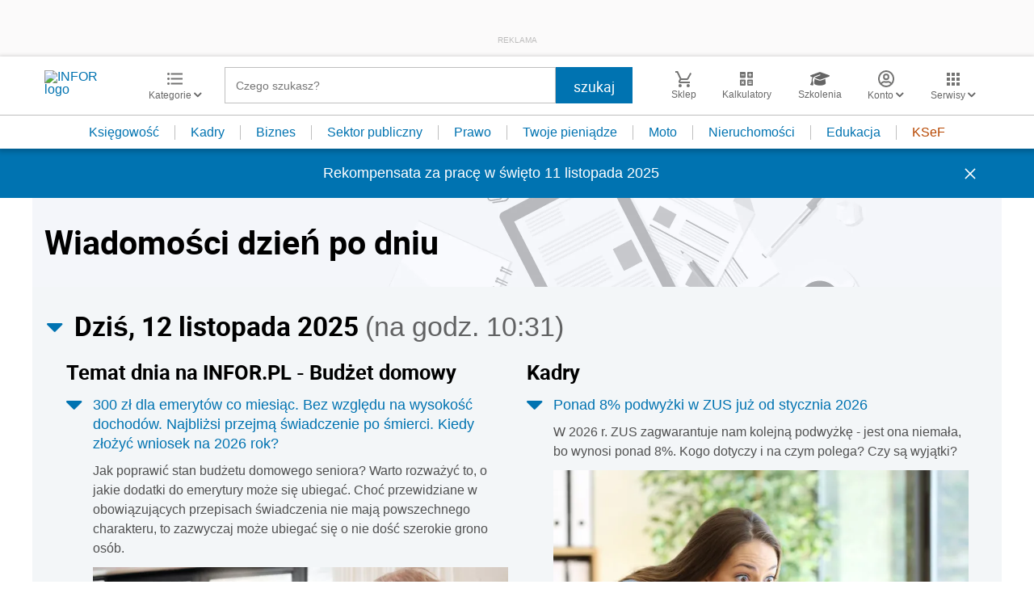

--- FILE ---
content_type: text/html; charset=UTF-8
request_url: https://www.infor.pl/
body_size: 40575
content:
<!DOCTYPE html>
<html lang="pl">
<head>
        <!-- ###www.infor.pl### -->

    <meta charset="UTF-8" />
    <meta name="viewport" content="width=device-width, initial-scale=1.0, maximum-scale=5.0,user-scalable=0"/>
    <link rel="shortcut icon" href="/favicon.ico" type="image/x-icon" />
    <script src="https://jsc.mgid.com/site/862009.js" async></script>
            <script src="https://consensu.incdn.pl/index.js"></script>
    
            <link rel="preload" as="font" type="font/woff2" crossorigin href="https://inforpl.incdn.pl/fonts/Roboto-Bold.e1be1bee.woff2">
        
    	                    <link rel="preload" href="https://inforpl.incdn.pl/app.73687f63.css" as="style">
            <link rel="stylesheet" href="https://inforpl.incdn.pl/app.73687f63.css" />
            
            <link rel="preload" href="https://inforpl.incdn.pl/2.aeb81229.css" as="style">
        <link rel="stylesheet" href="https://inforpl.incdn.pl/2.aeb81229.css" />
    
    
    
    
        
    
    
    <script async src="https://securepubads.g.doubleclick.net/tag/js/gpt.js"></script>

    <script>
        window.googletag = window.googletag || {cmd: []};
        googletag.cmd.push(function() {
                                                                    googletag.defineSlot('/17796319/infor/expand_belka', [[1,1]], 'belka_expand').addService(googletag.pubads());
                                                                                    googletag.defineSlot('/17796319/infor/bottom_bill', [[1,1],[970,250],[750,200],[300,250],[728,90],[750,100],[320,50],[750,300]], 'billboard_dolny').defineSizeMapping(googletag.sizeMapping().addSize([1024,0], [[728,90],[750,200],[750,100],[1,1],[645,100],[645,200],[645,300],[750,300]]).addSize([640,480], [[300,100],[320,480],[320,50],[1,1],[300,600],[300,250],[336,280]]).addSize([0,0], [[300,100],[320,480],[320,50],[1,1],[300,600],[300,250],[336,280]]).build()).addService(googletag.pubads());
                                                                                    googletag.defineSlot('/17796319/infor/panel_1', [[970,250],[950,200],[950,300],[300,600],[300,250],[320,480],[728,90],[970,200],[336,280],[970,300],[1140,300],[1140,600],[320,50],[750,100],[970,90],[1,1],[750,300],[300,100],[750,200]], 'panel_1').defineSizeMapping(googletag.sizeMapping().addSize([1024,0], [[970,200],[1140,300],[1140,600],[750,100],[728,90],[970,90],[970,300],[750,200],[950,200],[950,300],[750,300]]).addSize([0,0], [[1,1],[300,250],[320,480],[300,600],[320,50],[300,100],[336,280]]).build()).addService(googletag.pubads());
                                                                                    googletag.defineSlot('/17796319/infor/panel_2', [[970,250],[950,200],[950,300],[300,600],[300,250],[320,480],[728,90],[970,200],[336,280],[970,300],[1140,300],[1140,600],[320,50],[750,100],[970,90],[1,1],[750,300],[300,100],[750,200]], 'panel_2').defineSizeMapping(googletag.sizeMapping().addSize([1024,0], [[970,200],[1140,300],[1140,600],[750,100],[728,90],[970,90],[970,300],[750,200],[950,200],[950,300],[750,300]]).addSize([0,0], [[1,1],[300,250],[320,480],[300,600],[320,50],[300,100],[336,280]]).build()).addService(googletag.pubads());
                                                                                    googletag.defineSlot('/17796319/infor/pop-up', [[1,1]], 'pop-up').addService(googletag.pubads());
                                        
            /*
            var _YB = _YB || {
                bm: function () { return (Math.random() >= 0.1 ? '1' : '0'); },
                ab: function () { return (_YB.dool ? 'b' : 'a' + Math.floor(Math.random() * 10)); },
                dc: function () { return (_YB.dool ? 'd' : 'c' + Math.floor(Math.random() * 20)); },
                mx: function () { return (!_YB.dool ? 'x' : 'm' + Math.floor(Math.random() * 180)); },
                tt: function () { return ('tt' + Math.floor(Math.random() * 10)); },
                dool: Math.random() >= 0.1
            };
            var _yt = new Date(), yb_th = _yt.getUTCHours() - 8, yb_tm = _yt.getUTCMinutes(), yb_wd = _yt.getUTCDay();
            if (yb_th < 0) { yb_th = 24 + yb_th; yb_wd -= 1; };
            if (yb_wd < 0) { yb_wd = 7 + yb_wd };

            googletag.pubads().setTargeting('yb_bm', _YB.bm());
            googletag.pubads().getSlots().forEach(function (slot) {
                slot.setTargeting('yb_ab', _YB.ab());
                slot.setTargeting('yb_dc', _YB.dc());
                slot.setTargeting('yb_mx', _YB.mx());
                slot.setTargeting('yb_tt', _YB.tt());
                slot.setTargeting('yb_ff', '' + Math.round(Math.random()));
                slot.setTargeting('yb_th', yb_th.toString());
                slot.setTargeting('yb_tm', yb_tm.toString());
                slot.setTargeting('yb_wd', yb_wd.toString());
            });
            */
            
            googletag.pubads().setTargeting('path', location.pathname);
            googletag.pubads().setTargeting('host', location.hostname);

            googletag.pubads().setTargeting('adult', ['0']);
            googletag.pubads().setTargeting('noads', ['0']);
            googletag.pubads().setTargeting('sponsorowane', ['0']);
                            googletag.pubads().setTargeting('nrArt', ['-1']);
                                        googletag.pubads().setTargeting('tag', ['']);
                        googletag.pubads().setTargeting('status', ['NIEZALOGOWANY']);
            googletag.pubads().setTargeting('version', ['']);
                            googletag.pubads().setTargeting('IN_Sekcja', ["sg"]);
                        //googletag.pubads().enableSingleRequest();
            googletag.pubads().setCentering(true);
            googletag.pubads().collapseEmptyDivs();

            window.inforAdvertsSlotRenderRegister = window.inforAdvertsSlotRenderRegister || {};
            googletag.pubads().addEventListener('slotRenderEnded', function(event) {
                var slot = event.slot;
                window.inforAdvertsSlotRenderRegister[slot.getSlotElementId()] = slot;
                
                if (! event.isEmpty) {
                    if ((slot !== 'expand_billboard') && event.size[0] > 1) {
                        let slotEl = document.getElementById(slot.getSlotElementId());
                        let nextSibling = slotEl.nextSibling;
                        if (!nextSibling || nextSibling.nodeType !== Node.ELEMENT_NODE || !nextSibling.classList.contains('textAds')) {
                            let div = document.createElement('div');
                            div.setAttribute('class', 'textAds');
                            div.setAttribute('style', 'width: ' + event.size[0] + 'px');
                            div.innerHTML = 'REKLAMA';
                            slotEl.after(div);
                            slotEl.parentElement.style = 'margin: 20px auto';
                        }
                    }
                }
            });
            /*if (true) {
                googletag.pubads().enableLazyLoad({
                    fetchMarginPercent: 100, // Fetch slots within 5 viewports.
                    renderMarginPercent: 10, // Render slots within 2 viewports.
                    mobileScaling: 1.0 // Double the above values on mobile.
                });
            }*/
            googletag.enableServices();
        });
    </script>

    <script>
        window.Quickwrap = window.Quickwrap || {};
        window.Quickwrap.cmd = window.Quickwrap.cmd || [];
    </script>
    <script src="//cdn.qwtag.com/60897ca2-a5a7-476c-806a-5d05ed5a3ec3/qw.js"></script>

                                                                
    <script>
    window.dataLayer = window.dataLayer || [];
            window.dataLayer.push([{"copyright":{"name":"INFOR PL S.A."},"httpResponseStatusCode":200,"playerPossible":false,"categoryPath":""}][0]);
    </script>
            <title>INFOR.PL – portal nowoczesnych księgowych, przedsiębiorców, kadrowych – podatki, rachunkowość, kadry, prawo pracy, sektor publiczny - kalkulatory, wskaźniki, ujednolicone akty prawne, quizy</title>
    
                        <meta name="description" content="INFOR.pl to największy polski portal dla księgowych - Aktualne akty prawne - porady ekspertów - interpretacje - narzędzia. Najdokładniejsze kalkulatory, wskaźniki i stawki, druki, wzory, quizy - informacje prawne i podatkowe. Infor.pl." />
                            <meta name="keywords" content="INFOR.PL, kadry, podatek dochodowy, podatek VAT, rachunkowość, prawo pracy, składki ZUS, zasiłki, emerytury, quizy, kalkulatory, wskaźniki, ujednolicone akty prawne, moja firma, księgowość, podatki, nieruchomości, dom, auto, twoje pieniądze, sektor budżetowy, samorząd" />
            
            <meta name="robots" content="index, follow, max-image-preview:large" />
    
    
                    <script>
                (function(w,d,s,l,i){w[l]=w[l]||[];w[l].push({'gtm.start':
                            new Date().getTime(),event:'gtm.js'});var f=d.getElementsByTagName(s)[0],
                        j=d.createElement(s),dl=l!='dataLayer'?'&amp;l='+l:'';j.async=true;j.src=
                        'https://www.googletagmanager.com/gtm.js?id='+i+dl;f.parentNode.insertBefore(j,f);
                })(window,document,'script','dataLayer','GTM-KMPD5C');
        </script>
        
        <script>
    var pp_gemius_identifier = 'd2MwQk86S5bNtpYNPP8QI_UCP30Rs69fFXsBgxE3bfv.W7';
    var pp_gemius_extraparameters = new Array('serwis=www.infor.pl');

    // lines below shouldn't be edited
    function gemius_pending(i) { window[i] = window[i] || function() {var x = window[i+'_pdata'] = window[i+'_pdata'] || [];
    x[x.length]=arguments;};};gemius_pending('gemius_hit'); gemius_pending('gemius_event'); gemius_pending('pp_gemius_hit');
    gemius_pending('pp_gemius_event');(function(d,t) {try {var gt=d.createElement(t),s=d.getElementsByTagName(t)[0],l='http'+((location.protocol=='https:')?'s':''); 
    gt.setAttribute('async','async');gt.setAttribute('defer','defer'); gt.src=l+'://gapl.hit.gemius.pl/xgemius.js'; 
    s.parentNode.insertBefore(gt,s);} catch (e) {}})(document,'script');
</script>    
            <script src="https://widgets.infor.pl/widgets/eventBusInitialize.js"></script>
        <script src="https://g.infor.pl/p/_cdn/js/getInforUserProfile.js"></script>
    
    
        <link rel="canonical" href="https://www.infor.pl" />


            <meta property="og:type" content="website" />
        <meta property="og:title" content="INFOR.PL – portal nowoczesnych księgowych, przedsiębiorców, kadrowych – podatki, rachunkowość, kadry, prawo pracy, sektor publiczny - kalkulatory, wskaźniki, ujednolicone akty prawne, quizy" />
        <meta property="og:description" content="Kliknij i dowiedz się więcej." />
            
    
    <meta name="twitter:title" content="INFOR.PL – portal nowoczesnych księgowych, przedsiębiorców, kadrowych – podatki, rachunkowość, kadry, prawo pracy, sektor publiczny - kalkulatory, wskaźniki, ujednolicone akty prawne, quizy" />
    <meta name="twitter:card" content="summary_large_image" />
    <meta name="twitter:site" content="@INFORPL"/>
</head>
<body class='desktopPage' data-logged-user='false' data-cpu='1'>

    
            <noscript>
<iframe src="https://www.googletagmanager.com/ns.html?id=GTM-KMPD5C" height="0" width="0" style="display:none;visibility:hidden"></iframe>
</noscript>
    
    	


            
                                    <div class="adsContent showAdsText belka_expand ">
                
                                    <div class="rectangleBox" id='belka_expand'>
                        <div class="adsTextPlaceholder"><p>REKLAMA</p></div>
                        <script>
                            window.Quickwrap.cmd.push(function () {
                                window.Quickwrap.display('belka_expand');
                            });
                        </script>
                    </div>
                            </div>
                                                            
    



            
                                                                                    <div class="adsContent showAdsText pop-up ">
                
                                    <div class="rectangleBox" id='pop-up'>
                        <div class="adsTextPlaceholder"><p>REKLAMA</p></div>
                        <script>
                            window.Quickwrap.cmd.push(function () {
                                window.Quickwrap.display('pop-up');
                            });
                        </script>
                    </div>
                            </div>
            
    
<header class="header">
			<div class="header-box">
			<div class="header__navMain">
				<div class="header__navMain--item header__logo">
					<a href="https://www.infor.pl/">
													<img width="100" height="37" src="//p.infor.pl/promocja-infor/logo/logo-infor-2025.svg" alt="INFOR logo"/>
											</a>
				</div>
				<div class="header__navMain--item header__category">
					<a href="#" class="button-icon btnShow">
						<i class="icons icon-custom--icon-categories"></i>
						<span>Kategorie
							<i class="fa fa-angle-down" aria-hidden="true"></i>
						</span>
					</a>
					<span class="closeBtn closeMenu">
						<i class="icons icon-custom--icon-close-default"></i>
					</span>
					<div class="header__category--menu boxShow">
						<div class="searchBox searchMobile">
							<form action="/wyniki/" method="GET">
								<i class="icons icon-custom--icon-magnifier"></i>
								<input type="text" class="searchInput" name="fraza"  placeholder="Czego szukasz?"/>
								<div class="clearSearch">
									<i class="fa fa-times" aria-hidden="true"></i>
								</div>
																											<input type="hidden" name="shost" value="www.infor.pl"/>
																			<input type="hidden" name="from" value="01.01.2000"/>
																			<input type="hidden" name="to" value="12.11.2025"/>
																									<input type="submit" class="button-default" value="szukaj"/>
							</form>
						</div>
						<nav>
    <ul class="menu">
                    
<li class="has-submenu">

            <a href="https://www.infor.pl/prawo/">
            Prawo
            <i></i>        </a>
    
            <div class="submenu submenuDesktop">
            <ul>
                                    
<li class="has-submenu">

            <a href="https://www.infor.pl/prawo/sprawy-rodzinne/">
            Sprawy rodzinne
            <i></i>        </a>
    
            <div class="submenu">
            <ul>
                                    
<li>
            <a href="https://www.infor.pl/prawo/spadki/">Spadki</a>
    </li>                                    
<li>
            <a href="https://www.infor.pl/prawo/darowizny/">Darowizny</a>
    </li>                                    
<li>
            <a href="https://www.infor.pl/prawo/rozwody/">Rozwody</a>
    </li>                                    
<li>
            <a href="https://www.infor.pl/prawo/alimenty/">Alimenty</a>
    </li>                                    
<li>
            <a href="https://www.infor.pl/prawo/malzenstwo/">Małżeństwo</a>
    </li>                                    
<li>
            <a href="https://www.infor.pl/prawo/prawa-seniora/">Prawa seniora</a>
    </li>                                    
<li>
            <a href="https://www.infor.pl/prawo/pomoc-spoleczna/">Pomoc społeczna</a>
    </li>                                    
<li>
            <a href="https://www.infor.pl/prawo/dziecko-i-prawo/500-plus/">500 plus 800 plus</a>
    </li>                            </ul>
        </div>
    
</li>                                    
<li class="has-submenu">

            <a href="https://www.infor.pl/prawo/sprawy-karne/">
            Sprawy karne
            <i></i>        </a>
    
            <div class="submenu">
            <ul>
                                    
<li>
            <a href="https://www.infor.pl/prawo/prawo-karne/">Prawo karne</a>
    </li>                                    
<li>
            <a href="https://www.infor.pl/prawo/kodeks-karny/">Kodeks karny</a>
    </li>                                    
<li>
            <a href="https://www.infor.pl/prawo/wykroczenia/">Wykroczenia</a>
    </li>                                    
<li>
            <a href="https://www.infor.pl/prawo/wieziennictwo/">Więziennictwo</a>
    </li>                            </ul>
        </div>
    
</li>                                    
<li class="has-submenu">

            <a href="https://www.infor.pl/prawo/konsument-i-umowy/">
            Konsument i umowy
            <i></i>        </a>
    
            <div class="submenu">
            <ul>
                                    
<li>
            <a href="https://www.infor.pl/prawo/umowy/">Umowy</a>
    </li>                                    
<li>
            <a href="https://www.infor.pl/prawo/prawa-konsumenta/">Prawa konsumenta</a>
    </li>                                    
<li>
            <a href="https://www.infor.pl/prawo/reklamacje/">Reklamacje</a>
    </li>                                    
<li>
            <a href="https://www.infor.pl/prawo/w-sadzie/">W sądzie</a>
    </li>                                    
<li>
            <a href="https://www.infor.pl/prawo/ubezpieczenia/">Ubezpieczenia</a>
    </li>                            </ul>
        </div>
    
</li>                                    
<li class="has-submenu">

            <a href="https://www.infor.pl/prawo/sprawy-urzedowe/">
            Sprawy urzędowe
            <i></i>        </a>
    
            <div class="submenu">
            <ul>
                                    
<li>
            <a href="https://www.infor.pl/prawo/pozwy/">Pozwy</a>
    </li>                                    
<li>
            <a href="https://www.infor.pl/prawo/notariusz/">Notariusz</a>
    </li>                                    
<li>
            <a href="https://www.infor.pl/prawo/gmina/">Gmina</a>
    </li>                                    
<li>
            <a href="https://www.infor.pl/prawo/powiat/">Powiat</a>
    </li>                                    
<li>
            <a href="https://www.infor.pl/prawo/konstytucja/">Konstytucja</a>
    </li>                                    
<li>
            <a href="https://www.infor.pl/prawo/wybory/">Wybory</a>
    </li>                                    
<li>
            <a href="https://www.infor.pl/prawo/pisma-i-druki/">Pisma i druki</a>
    </li>                                    
<li>
            <a href="https://www.infor.pl/prawo/pomoc-prawna/">Pomoc prawna</a>
    </li>                                    
<li>
            <a href="https://www.infor.pl/prawo/sprawy-urzedowe/egzekucja-komornicza/">Egzekucja komornicza</a>
    </li>                            </ul>
        </div>
    
</li>                                    
<li class="has-submenu">

            <a href="https://www.infor.pl/prawo/sluzby-mundurowe/">
            Służby mundurowe
            <i></i>        </a>
    
            <div class="submenu">
            <ul>
                                    
<li>
            <a href="https://www.infor.pl/prawo/sluzby-mundurowe/wojsko/">Wojsko</a>
    </li>                                    
<li>
            <a href="https://www.infor.pl/prawo/sluzby-mundurowe/policja/">Policja</a>
    </li>                                    
<li>
            <a href="https://www.infor.pl/prawo/sluzby-mundurowe/straz-pozarna/">Straż Pożarna</a>
    </li>                                    
<li>
            <a href="https://www.infor.pl/prawo/sluzby-mundurowe/lesnictwo/">Leśnictwo</a>
    </li>                                    
<li>
            <a href="https://www.infor.pl/prawo/sluzby-mundurowe/straz-graniczna/">Straż Graniczna</a>
    </li>                                    
<li>
            <a href="https://www.infor.pl/prawo/sluzby-mundurowe/straz-miejska/">Straż miejska</a>
    </li>                            </ul>
        </div>
    
</li>                            </ul>
        </div>
    
</li>                    
<li class="has-submenu">

            <a href="https://www.infor.pl/twoje-pieniadze/">
            Twoje pieniądze
            <i></i>        </a>
    
            <div class="submenu submenuDesktop">
            <ul>
                                    
<li>

            <a href="https://www.infor.pl/twoje-pieniadze/zarobki/">
            Zarobki
                    </a>
    
    
</li>                                    
<li>

            <a href="https://www.infor.pl/twoje-pieniadze/swiadczenia/">
            Świadczenia
                    </a>
    
    
</li>                                    
<li>

            <a href="https://www.infor.pl/twoje-pieniadze/oszczednosci/">
            Oszczędności
                    </a>
    
    
</li>                                    
<li>

            <a href="https://www.infor.pl/twoje-pieniadze/podatki/">
            Podatki
                    </a>
    
    
</li>                                    
<li>

            <a href="https://www.infor.pl/twoje-pieniadze/koszty-utrzymania/">
            Koszty utrzymania
                    </a>
    
    
</li>                                    
<li>

            <a href="https://www.infor.pl/twoje-pieniadze/zakupy/">
            Zakupy
                    </a>
    
    
</li>                                    
<li>

            <a href="https://www.infor.pl/twoje-pieniadze/wypoczynek/">
            Wypoczynek
                    </a>
    
    
</li>                            </ul>
        </div>
    
</li>                    
<li class="has-submenu">

            <a href="https://ksiegowosc.infor.pl/">
            Księgowość firm
            <i></i>        </a>
    
            <div class="submenu submenuDesktop">
            <ul>
                                    
<li class="has-submenu">

            <a href="https://ksiegowosc.infor.pl/podatki/">
            Podatki
            <i></i>        </a>
    
            <div class="submenu">
            <ul>
                                    
<li>
            <a href="https://ksiegowosc.infor.pl/podatki/pit/">PIT</a>
    </li>                                    
<li>
            <a href="https://uslugi.gazetaprawna.pl/CR/pit2022-infor/">Program do rozliczenia PIT 2022</a>
    </li>                                    
<li>
            <a href="https://ksiegowosc.infor.pl/podatki/vat/">VAT</a>
    </li>                                    
<li>
            <a href="https://ksiegowosc.infor.pl/podatki/cit/">CIT</a>
    </li>                                    
<li>
            <a href="https://ksiegowosc.infor.pl/podatki/ryczalt/">Ryczałt</a>
    </li>                                    
<li>
            <a href="https://ksiegowosc.infor.pl/podatki/akcyza/">Akcyza</a>
    </li>                                    
<li>
            <a href="https://ksiegowosc.infor.pl/podatki/koszty/">Koszty</a>
    </li>                                    
<li>
            <a href="https://ksiegowosc.infor.pl/podatki/urzad-skarbowy/">Urząd Skarbowy</a>
    </li>                                    
<li class="see-more">
            <a href="https://ksiegowosc.infor.pl/podatki/">zobacz więcej &#187;</a>
    </li>                            </ul>
        </div>
    
</li>                                    
<li class="has-submenu">

            <a href="https://ksiegowosc.infor.pl/rachunkowosc/">
            Rachunkowość
            <i></i>        </a>
    
            <div class="submenu">
            <ul>
                                    
<li>
            <a href="https://ksiegowosc.infor.pl/rachunkowosc/zasady-ogolne/">Zasady ogólne</a>
    </li>                                    
<li>
            <a href="https://ksiegowosc.infor.pl/rachunkowosc/ksiegi-rachunkowe/">Księgi rachunkowe</a>
    </li>                                    
<li>
            <a href="https://ksiegowosc.infor.pl/rachunkowosc/ewidencja-ksiegowa/">Ewidencja księgowa</a>
    </li>                                    
<li>
            <a href="https://ksiegowosc.infor.pl/rachunkowosc/sprawozdawczosc/">Sprawozdawczość</a>
    </li>                                    
<li>
            <a href="https://ksiegowosc.infor.pl/rachunkowosc/amortyzacja/">Amortyzacja</a>
    </li>                                    
<li>
            <a href="https://ksiegowosc.infor.pl/rachunkowosc/rachunkowosc-rolnicza/">Rachunkowość rolnicza</a>
    </li>                                    
<li>
            <a href="https://ksiegowosc.infor.pl/rachunkowosc/inwentaryzacja/">Inwentaryzacja</a>
    </li>                                    
<li>
            <a href="https://ksiegowosc.infor.pl/rachunkowosc/rachunkowosc-budzetowa/">Rachunkowość budżetowa</a>
    </li>                                    
<li>
            <a href="https://ksiegowosc.infor.pl/rachunkowosc/rachunkowosc-organizacji-non-profit/">Rachunkowość organizacji non-profit</a>
    </li>                            </ul>
        </div>
    
</li>                                    
<li class="has-submenu">

            <a href="https://ksiegowosc.infor.pl/obrot-gospodarczy/">
            Obrót gospodarczy
            <i></i>        </a>
    
            <div class="submenu">
            <ul>
                                    
<li>
            <a href="https://ksiegowosc.infor.pl/obrot-gospodarczy/dzialalnosc-gospodarcza/">Działalność gospodarcza</a>
    </li>                                    
<li>
            <a href="https://ksiegowosc.infor.pl/obrot-gospodarczy/spolki/">Spółki</a>
    </li>                                    
<li>
            <a href="https://ksiegowosc.infor.pl/obrot-gospodarczy/clo/">Cło</a>
    </li>                                    
<li>
            <a href="https://ksiegowosc.infor.pl/obrot-gospodarczy/finanse-i-inwestycje/">Finanse i inwestycje</a>
    </li>                                    
<li>
            <a href="https://ksiegowosc.infor.pl/obrot-gospodarczy/zamowienia-publiczne/">Zamówienia publiczne</a>
    </li>                                    
<li>
            <a href="https://ksiegowosc.infor.pl/obrot-gospodarczy/windykacja/">Windykacja</a>
    </li>                                    
<li>
            <a href="https://ksiegowosc.infor.pl/obrot-gospodarczy/fundacje-stowarzyszenia/">Fundacje, stowarzyszenia</a>
    </li>                                    
<li>
            <a href="https://ksiegowosc.infor.pl/obrot-gospodarczy/inne/">Inne zagadnienia</a>
    </li>                            </ul>
        </div>
    
</li>                                    
<li class="has-submenu">

            <a href="https://ksiegowosc.infor.pl/zus-kadry/">
            ZUS i kadry
            <i></i>        </a>
    
            <div class="submenu">
            <ul>
                                    
<li>
            <a href="https://ksiegowosc.infor.pl/zus-kadry/skladki/">Składki</a>
    </li>                                    
<li>
            <a href="https://ksiegowosc.infor.pl/zus-kadry/urlopy/">Urlopy</a>
    </li>                                    
<li>
            <a href="https://ksiegowosc.infor.pl/zus-kadry/wynagrodzenia/">Wynagrodzenia</a>
    </li>                                    
<li>
            <a href="https://ksiegowosc.infor.pl/zus-kadry/zatrudnianie-i-zwalnianie/">Zatrudnianie i zwalnianie</a>
    </li>                                    
<li>
            <a href="https://ksiegowosc.infor.pl/zus-kadry/umowy-zlecenia/">Umowy zlecenia</a>
    </li>                                    
<li>
            <a href="https://ksiegowosc.infor.pl/zus-kadry/inne/">Inne zagadnienia</a>
    </li>                                    
<li class="bold">
            <a href="https://ksiegowosc.infor.pl/wiadomosci/">Księgowość firm - aktualności</a>
    </li>                                    
<li class="bold">
            <a href="https://www.infor.pl/mf/">Aktualności z Ministerstwa Finansów</a>
    </li>                            </ul>
        </div>
    
</li>                            </ul>
        </div>
    
</li>                    
<li class="has-submenu">

            <a href="https://kadry.infor.pl/">
            Kadry
            <i></i>        </a>
    
            <div class="submenu submenuDesktop">
            <ul>
                                    
<li class="has-submenu">

            <a href="https://kadry.infor.pl/kadry/indywidualne_prawo_pracy/">
            Indywidualne prawo pracy
            <i></i>        </a>
    
            <div class="submenu">
            <ul>
                                    
<li>
            <a href="https://kadry.infor.pl/kadry/indywidualne_prawo_pracy/czas_pracy/">Czas pracy</a>
    </li>                                    
<li>
            <a href="https://kadry.infor.pl/kadry/indywidualne_prawo_pracy/ochrona_danych_osobowych/">Ochrona danych osobowych</a>
    </li>                                    
<li>
            <a href="https://kadry.infor.pl/kadry/indywidualne_prawo_pracy/odpowiedzialnosc_prawa_i_obowiazki/">Odpowiedzialność, prawa i obowiązki</a>
    </li>                                    
<li>
            <a href="https://kadry.infor.pl/kadry/indywidualne_prawo_pracy/uprawnienia_rodzicielskie/">Uprawnienia rodzicielskie</a>
    </li>                                    
<li>
            <a href="https://kadry.infor.pl/kadry/indywidualne_prawo_pracy/zatrudnianie_i_zwalnianie/">Zatrudnianie i zwalnianie</a>
    </li>                                    
<li>
            <a href="https://kadry.infor.pl/kadry/indywidualne_prawo_pracy/zakaz-konkurencji/">Zakaz konkurencji</a>
    </li>                                    
<li>
            <a href="https://kadry.infor.pl/kadry/indywidualne_prawo_pracy/mobbing/">Mobbing</a>
    </li>                                    
<li>
            <a href="https://kadry.infor.pl/kadry/indywidualne_prawo_pracy/sygnalista/">Sygnalista</a>
    </li>                            </ul>
        </div>
    
</li>                                    
<li class="has-submenu">

            <a href="https://kadry.infor.pl/kadry/wynagrodzenia/">
            Wynagrodzenia
            <i></i>        </a>
    
            <div class="submenu">
            <ul>
                                    
<li>
            <a href="https://kadry.infor.pl/kadry/wynagrodzenia/dokumentacja_placowa/">Dokumentacja płacowa</a>
    </li>                                    
<li>
            <a href="https://kadry.infor.pl/kadry/wynagrodzenia/dzialalnosc_socjalna/">Działalność socjalna</a>
    </li>                                    
<li>
            <a href="https://kadry.infor.pl/kadry/wynagrodzenia/ochrona_wynagrodzenia/">Ochrona wynagrodzenia</a>
    </li>                                    
<li>
            <a href="https://kadry.infor.pl/kadry/wynagrodzenia/podroze_sluzbowe/">Podróże służbowe</a>
    </li>                                    
<li>
            <a href="https://kadry.infor.pl/kadry/wynagrodzenia/rozliczanie_wynagrodzen/">Rozliczanie wynagrodzeń</a>
    </li>                                    
<li>
            <a href="https://kadry.infor.pl/kadry/wynagrodzenia/skladniki_wynagrodzenia/">Składniki wynagrodzenia</a>
    </li>                                    
<li>
            <a href="https://kadry.infor.pl/kadry/wynagrodzenia/wynagrodzenie-minimalne/">Wynagrodzenie minimalne</a>
    </li>                                    
<li>
            <a href="https://kadry.infor.pl/kadry/wynagrodzenia/podatki/">Podatki</a>
    </li>                            </ul>
        </div>
    
</li>                                    
<li class="has-submenu">

            <a href="https://kadry.infor.pl/kadry/ubezpieczenia/">
            Ubezpieczenia
            <i></i>        </a>
    
            <div class="submenu">
            <ul>
                                    
<li>
            <a href="https://kadry.infor.pl/kadry/ubezpieczenia/emerytury_i_renty/">Emerytury i renty</a>
    </li>                                    
<li>
            <a href="https://kadry.infor.pl/kadry/ubezpieczenia/pracownicze-plany-kapitalowe/">Pracownicze Plany Kapitałowe</a>
    </li>                                    
<li>
            <a href="https://kadry.infor.pl/kadry/ubezpieczenia/skladki_na_ubezpieczenie_spoleczne/">Składki na ubezpieczenie społeczne</a>
    </li>                                    
<li>
            <a href="https://kadry.infor.pl/kadry/ubezpieczenia/swiadczenia_przedemerytalne/">Świadczenie przedemerytalne</a>
    </li>                                    
<li>
            <a href="https://kadry.infor.pl/kadry/ubezpieczenia/ubezpieczenie_zdrowotne/">Ubezpieczenie zdrowotne</a>
    </li>                                    
<li>
            <a href="https://kadry.infor.pl/kadry/ubezpieczenia/zasady_podlegania/">Zasady podlegania</a>
    </li>                                    
<li>
            <a href="https://kadry.infor.pl/kadry/ubezpieczenia/zasilki_i_inne_swiadczenia/">Zasiłki i inne świadczenia</a>
    </li>                            </ul>
        </div>
    
</li>                                    
<li class="has-submenu">

            <a href="https://kadry.infor.pl/urlopy/">
            Urlopy
            <i></i>        </a>
    
            <div class="submenu">
            <ul>
                                    
<li>
            <a href="https://kadry.infor.pl/urlopy/macierzynski/">Macierzyński</a>
    </li>                                    
<li>
            <a href="https://kadry.infor.pl/urlopy/urlop-rodzicielski/">Urlop rodzicielski</a>
    </li>                                    
<li>
            <a href="https://kadry.infor.pl/urlopy/urlop-na-zadanie/">Urlop na żądanie</a>
    </li>                                    
<li>
            <a href="https://kadry.infor.pl/urlopy/urlopy-okolicznosciowe/">Urlopy okolicznościowe</a>
    </li>                                    
<li>
            <a href="https://kadry.infor.pl/urlopy/wychowawczy/">Wychowawczy</a>
    </li>                                    
<li>
            <a href="https://kadry.infor.pl/urlopy/wypoczynkowy/">Wypoczynkowy</a>
    </li>                                    
<li>
            <a href="https://kadry.infor.pl/urlopy/zwolnienia-od-pracy/">Zwolnienia od pracy</a>
    </li>                                    
<li>
            <a href="https://kadry.infor.pl/urlopy/urlop-bezplatny/">Urlop bezpłatny</a>
    </li>                                    
<li>
            <a href="https://kadry.infor.pl/urlopy/urlop-ojcowski/">Urlop ojcowski</a>
    </li>                            </ul>
        </div>
    
</li>                            </ul>
        </div>
    
</li>                    
<li class="has-submenu">

            <a href="https://samorzad.infor.pl/">
            Sektor publiczny
            <i></i>        </a>
    
            <div class="submenu submenuDesktop">
            <ul>
                                    
<li class="has-submenu">

            <a href="https://ksiegowosc-budzetowa.infor.pl/">
            Księgowość budżetowa
            <i></i>        </a>
    
            <div class="submenu">
            <ul>
                                    
<li>
            <a href="https://ksiegowosc-budzetowa.infor.pl/rachunkowosc-budzetowa/">Rachunkowość budżetowa</a>
    </li>                                    
<li>
            <a href="https://ksiegowosc-budzetowa.infor.pl/sprawozdawczosc/">Sprawozdawczość</a>
    </li>                                    
<li>
            <a href="https://ksiegowosc-budzetowa.infor.pl/podatki/">Podatki</a>
    </li>                                    
<li>
            <a href="https://ksiegowosc-budzetowa.infor.pl/kadry-i-place/">Kadry i płace</a>
    </li>                                    
<li>
            <a href="https://ksiegowosc-budzetowa.infor.pl/zus/">ZUS</a>
    </li>                                    
<li>
            <a href="https://ksiegowosc-budzetowa.infor.pl/zamowienia-publiczne/">Zamówienia publiczne</a>
    </li>                            </ul>
        </div>
    
</li>                                    
<li class="has-submenu">

            <a href="https://samorzad.infor.pl/sektor/organizacja/">
            Organizacja
            <i></i>        </a>
    
            <div class="submenu">
            <ul>
                                    
<li>
            <a href="https://samorzad.infor.pl/sektor/organizacja/prawo_administracyjne/">Prawo administracyjne</a>
    </li>                                    
<li>
            <a href="https://samorzad.infor.pl/sektor/organizacja/postepowanie-administracyjne/">Postępowanie administracyjne</a>
    </li>                                    
<li>
            <a href="https://samorzad.infor.pl/sektor/organizacja/ustroj_i_jednostki/">Ustrój i jednostki</a>
    </li>                                    
<li>
            <a href="https://samorzad.infor.pl/sektor/organizacja/pracownicy/">Pracownicy</a>
    </li>                                    
<li>
            <a href="https://samorzad.infor.pl/sektor/organizacja/klienci/">Klienci</a>
    </li>                                    
<li>
            <a href="https://samorzad.infor.pl/sektor/organizacja/spolka-komunalna/">Spółka komunalna</a>
    </li>                                    
<li>
            <a href="https://samorzad.infor.pl/sektor/organizacja/rodo-2018/">RODO</a>
    </li>                                    
<li>
            <a href="https://samorzad.infor.pl/sektor/organizacja/compliance/">Compliance</a>
    </li>                                    
<li>
            <a href="https://samorzad.infor.pl/sektor/organizacja/prawo-wodne/">Prawo wodne</a>
    </li>                                    
<li>
            <a href="https://samorzad.infor.pl/sektor/organizacja/orzeczenia/">Orzeczenia</a>
    </li>                            </ul>
        </div>
    
</li>                                    
<li class="has-submenu">

            <a href="https://samorzad.infor.pl/sektor/finanse/">
            Finanse
            <i></i>        </a>
    
            <div class="submenu">
            <ul>
                                    
<li>
            <a href="https://samorzad.infor.pl/sektor/finanse/rachunkowosc_budzetowa/">Rachunkowość budżetowa</a>
    </li>                                    
<li>
            <a href="https://samorzad.infor.pl/sektor/finanse/podatki_i_oplaty/">Podatki i opłaty</a>
    </li>                                    
<li>
            <a href="https://samorzad.infor.pl/sektor/finanse/zamowienia_publiczne/">Zamówienia publiczne</a>
    </li>                                    
<li>
            <a href="https://samorzad.infor.pl/sektor/finanse/audyt_i_kontrola/">Audyt i kontrola</a>
    </li>                                    
<li>
            <a href="https://samorzad.infor.pl/sektor/finanse/dobre_praktyki/">Dobre praktyki</a>
    </li>                                    
<li>
            <a href="https://samorzad.infor.pl/sektor/finanse/budzet/">Budżet</a>
    </li>                            </ul>
        </div>
    
</li>                                    
<li class="has-submenu">

            <a href="https://samorzad.infor.pl/sektor/zadania/">
            Zadania
            <i></i>        </a>
    
            <div class="submenu">
            <ul>
                                    
<li>
            <a href="https://samorzad.infor.pl/sektor/zadania/bezpieczenstwo/">Bezpieczeństwo</a>
    </li>                                    
<li>
            <a href="https://samorzad.infor.pl/sektor/zadania/oswiata/">Oświata</a>
    </li>                                    
<li>
            <a href="https://samorzad.infor.pl/sektor/zadania/kultura/">Kultura</a>
    </li>                                    
<li>
            <a href="https://samorzad.infor.pl/sektor/zadania/opieka_spoleczna/">Pomoc społeczna</a>
    </li>                                    
<li>
            <a href="https://samorzad.infor.pl/sektor/zadania/zdrowie/">Zdrowie</a>
    </li>                                    
<li>
            <a href="https://samorzad.infor.pl/sektor/zadania/sport_i_turystyka/">Sport i turystyka</a>
    </li>                                    
<li>
            <a href="https://samorzad.infor.pl/sektor/zadania/srodowisko/">Środowisko</a>
    </li>                                    
<li>
            <a href="https://samorzad.infor.pl/sektor/zadania/gospodarka_komunalna/">Gospodarka komunalna</a>
    </li>                                    
<li>
            <a href="https://samorzad.infor.pl/sektor/zadania/gospodarka_przestrzenna/">Gospodarka przestrzenna</a>
    </li>                                    
<li>
            <a href="https://samorzad.infor.pl/sektor/zadania/zarzadzanie_nieruchomosciami/">Zarządzanie nieruchomościami</a>
    </li>                            </ul>
        </div>
    
</li>                                    
<li class="has-submenu">

            <a href="https://samorzad.infor.pl/sektor/rozwoj_i_promocja/">
            Rozwój i promocja
            <i></i>        </a>
    
            <div class="submenu">
            <ul>
                                    
<li>
            <a href="https://samorzad.infor.pl/sektor/rozwoj_i_promocja/fundusze_unijne/">Fundusze unijne</a>
    </li>                                    
<li>
            <a href="https://samorzad.infor.pl/sektor/rozwoj_i_promocja/wspolpraca/">Współpraca</a>
    </li>                                    
<li>
            <a href="https://samorzad.infor.pl/sektor/rozwoj_i_promocja/partnerstwo-publiczno-prywatne/">Partnerstwo publiczno-prywatne</a>
    </li>                                    
<li>
            <a href="https://samorzad.infor.pl/sektor/rozwoj_i_promocja/marketing/">Marketing</a>
    </li>                                    
<li>
            <a href="https://samorzad.infor.pl/sektor/rozwoj_i_promocja/dobre_praktyki/">Dobre praktyki</a>
    </li>                            </ul>
        </div>
    
</li>                                    
<li class="has-submenu">

            <a href="https://samorzad.infor.pl/sektor/edukacja/">
            Edukacja
            <i></i>        </a>
    
            <div class="submenu">
            <ul>
                                    
<li>
            <a href="https://samorzad.infor.pl/sektor/edukacja/rodziceiuczniowie/">Rodzice i Uczniowie</a>
    </li>                                    
<li>
            <a href="https://samorzad.infor.pl/sektor/edukacja/studenci/">Studenci</a>
    </li>                                    
<li>
            <a href="https://samorzad.infor.pl/sektor/edukacja/nauczyciele/">Nauczyciele</a>
    </li>                                    
<li>
            <a href="https://samorzad.infor.pl/tematy/egzamin-osmoklasisty/">Egzamin ósmoklasisty</a>
    </li>                                    
<li>
            <a href="https://samorzad.infor.pl/tematy/matura/">Matura</a>
    </li>                            </ul>
        </div>
    
</li>                            </ul>
        </div>
    
</li>                    
<li class="has-submenu">

            <a href="https://ksiegowosc-budzetowa.infor.pl/">
            Księgowość budżetowa
            <i></i>        </a>
    
            <div class="submenu submenuDesktop">
            <ul>
                                    
<li class="has-submenu">

            <a href="https://ksiegowosc-budzetowa.infor.pl/rachunkowosc-budzetowa/">
            Rachunkowość budżetowa
            <i></i>        </a>
    
            <div class="submenu">
            <ul>
                                    
<li>
            <a href="https://ksiegowosc-budzetowa.infor.pl/rachunkowosc-budzetowa/ewidencja/">Ewidencja</a>
    </li>                                    
<li>
            <a href="https://ksiegowosc-budzetowa.infor.pl/rachunkowosc-budzetowa/klasyfikacja/">Klasyfikacja</a>
    </li>                                    
<li>
            <a href="https://ksiegowosc-budzetowa.infor.pl/rachunkowosc-budzetowa/wydatki-strukturalne/">Wydatki strukturalne</a>
    </li>                                    
<li>
            <a href="https://ksiegowosc-budzetowa.infor.pl/rachunkowosc-budzetowa/nieprawidlowosci/">Nieprawidłowości</a>
    </li>                            </ul>
        </div>
    
</li>                                    
<li class="has-submenu">

            <a href="https://ksiegowosc-budzetowa.infor.pl/sprawozdawczosc/">
            Sprawozdawczość
            <i></i>        </a>
    
            <div class="submenu">
            <ul>
                                    
<li>
            <a href="https://ksiegowosc-budzetowa.infor.pl/sprawozdawczosc/sprawozdawczosc-budzetowa/">Sprawozdawczość budżetowa</a>
    </li>                                    
<li>
            <a href="https://ksiegowosc-budzetowa.infor.pl/sprawozdawczosc/sprawozdawczosc-w-zakresie-operacji-finansowych/">Sprawozdawczość w zakresie operacji finansowych</a>
    </li>                                    
<li>
            <a href="https://ksiegowosc-budzetowa.infor.pl/sprawozdawczosc/sprawozdawczosc-finansowa/">Sprawozdawczość finansowa</a>
    </li>                                    
<li>
            <a href="https://ksiegowosc-budzetowa.infor.pl/sprawozdawczosc/inwentaryzacja/">Inwentaryzacja</a>
    </li>                                    
<li>
            <a href="https://ksiegowosc-budzetowa.infor.pl/sprawozdawczosc/pozostale/">Pozostałe</a>
    </li>                            </ul>
        </div>
    
</li>                                    
<li class="has-submenu">

            <a href="https://ksiegowosc-budzetowa.infor.pl/podatki/">
            Podatki
            <i></i>        </a>
    
            <div class="submenu">
            <ul>
                                    
<li>
            <a href="https://ksiegowosc-budzetowa.infor.pl/podatki/procedury-podatkowe/">Procedury podatkowe</a>
    </li>                                    
<li>
            <a href="https://ksiegowosc-budzetowa.infor.pl/podatki/podatki-dochodowe/">Podatki dochodowe</a>
    </li>                                    
<li>
            <a href="https://ksiegowosc-budzetowa.infor.pl/podatki/vat/">VAT</a>
    </li>                                    
<li>
            <a href="https://ksiegowosc-budzetowa.infor.pl/podatki/podatki-i-oplaty-lokalne/">Podatki i opłaty lokalne</a>
    </li>                                    
<li>
            <a href="https://ksiegowosc-budzetowa.infor.pl/podatki/pozostale-podatki/">Pozostałe podatki i opłaty</a>
    </li>                                    
<li>
            <a href="https://ksiegowosc-budzetowa.infor.pl/podatki/centralizacja-vat/">Centralizacja Vat</a>
    </li>                            </ul>
        </div>
    
</li>                                    
<li class="has-submenu">

            <a href="https://ksiegowosc-budzetowa.infor.pl/kadry-i-place/">
            Kadry i płace
            <i></i>        </a>
    
            <div class="submenu">
            <ul>
                                    
<li>
            <a href="https://ksiegowosc-budzetowa.infor.pl/kadry-i-place/zatrudnianie-i-zwalnianie/">Zatrudnianie i zwalnianie</a>
    </li>                                    
<li>
            <a href="https://ksiegowosc-budzetowa.infor.pl/kadry-i-place/wynagrodzenia/">Wynagrodzenia</a>
    </li>                                    
<li>
            <a href="https://ksiegowosc-budzetowa.infor.pl/kadry-i-place/urlopy/">Urlopy</a>
    </li>                                    
<li>
            <a href="https://ksiegowosc-budzetowa.infor.pl/kadry-i-place/podnoszenie-kwalifikacji-i-awanse/">Podnoszenie kwalifikacji i awanse</a>
    </li>                                    
<li>
            <a href="https://ksiegowosc-budzetowa.infor.pl/kadry-i-place/dzialalnosc-socjalna/">Działalność socjalna (ZFŚS)</a>
    </li>                                    
<li>
            <a href="https://ksiegowosc-budzetowa.infor.pl/kadry-i-place/podroze-sluzbowe/">Podróże służbowe</a>
    </li>                                    
<li>
            <a href="https://ksiegowosc-budzetowa.infor.pl/kadry-i-place/pracownicy-oswiaty/">Pracownicy oświaty</a>
    </li>                                    
<li>
            <a href="https://ksiegowosc-budzetowa.infor.pl/kadry-i-place/pracownicy-sluzby-zdrowia/">Pracownicy służby zdrowia</a>
    </li>                            </ul>
        </div>
    
</li>                                    
<li class="has-submenu">

            <a href="https://ksiegowosc-budzetowa.infor.pl/zus/">
            ZUS
            <i></i>        </a>
    
            <div class="submenu">
            <ul>
                                    
<li>
            <a href="https://ksiegowosc-budzetowa.infor.pl/zus/ubezpieczenia-spoleczne/">Ubezpieczenia społeczne</a>
    </li>                                    
<li>
            <a href="https://ksiegowosc-budzetowa.infor.pl/zus/ubezpieczenia-zdrowotne/">Ubezpieczenia zdrowotne</a>
    </li>                                    
<li>
            <a href="https://ksiegowosc-budzetowa.infor.pl/zus/ubezpieczenia-majatkowe-i-osobowe/">Ubezpieczenia majątkowe i osobowe</a>
    </li>                            </ul>
        </div>
    
</li>                                    
<li class="has-submenu">

            <a href="https://ksiegowosc-budzetowa.infor.pl/zamowienia-publiczne/">
            Zamówienia publiczne
            <i></i>        </a>
    
            <div class="submenu">
            <ul>
                                    
<li>
            <a href="https://ksiegowosc-budzetowa.infor.pl/zamowienia-publiczne/strony-umowy/">Strony umowy</a>
    </li>                                    
<li>
            <a href="https://ksiegowosc-budzetowa.infor.pl/zamowienia-publiczne/tryby-udzielania-zamowienia/">Tryby udzielania zamówienia</a>
    </li>                                    
<li>
            <a href="https://ksiegowosc-budzetowa.infor.pl/zamowienia-publiczne/srodki-ochrony-prawnej/">Środki ochrony prawnej</a>
    </li>                            </ul>
        </div>
    
</li>                            </ul>
        </div>
    
</li>                    
<li class="has-submenu">

            <a href="https://mojafirma.infor.pl/">
            Moja Firma
            <i></i>        </a>
    
            <div class="submenu submenuDesktop">
            <ul>
                                    
<li class="has-submenu">

            <a href="https://mojafirma.infor.pl/biznes-finanse/">
            Biznes i finanse
            <i></i>        </a>
    
            <div class="submenu">
            <ul>
                                    
<li>
            <a href="https://mojafirma.infor.pl/biznes/wiadomosci/">Wiadomości</a>
    </li>                                    
<li>
            <a href="https://mojafirma.infor.pl/biznes/finanse/">Finanse</a>
    </li>                                    
<li>
            <a href="https://mojafirma.infor.pl/biznes/prawo/">Prawo</a>
    </li>                                    
<li>
            <a href="https://mojafirma.infor.pl/biznes/zarzadzanie/">Zarządzanie</a>
    </li>                                    
<li>
            <a href="https://mojafirma.infor.pl/biznes/poradniki/">Poradniki</a>
    </li>                            </ul>
        </div>
    
</li>                                    
<li class="has-submenu">

            <a href="https://mojafirma.infor.pl/biznes/finanse/">
            Finanse
            <i></i>        </a>
    
            <div class="submenu">
            <ul>
                                    
<li>
            <a href="https://mojafirma.infor.pl/notowania/">Notowania</a>
    </li>                                    
<li>
            <a href="https://mojafirma.infor.pl/kredyty/">Kredyty</a>
    </li>                                    
<li>
            <a href="https://mojafirma.infor.pl/inwestycje/">Inwestycje</a>
    </li>                                    
<li>
            <a href="https://mojafirma.infor.pl/karty-kredytowe/">Karty kredytowe</a>
    </li>                                    
<li>
            <a href="https://mojafirma.infor.pl/lokaty/">Lokaty</a>
    </li>                                    
<li>
            <a href="https://mojafirma.infor.pl/budzet-domowy/">Budżet domowy</a>
    </li>                                    
<li>
            <a href="https://www.infor.pl/kursy-walut/">Kursy walut</a>
    </li>                            </ul>
        </div>
    
</li>                                    
<li class="has-submenu">

            <a href="https://mojafirma.infor.pl/manager/">
            Zarządzanie
            <i></i>        </a>
    
            <div class="submenu">
            <ul>
                                    
<li>
            <a href="https://mojafirma.infor.pl/szkolenia/">Szkolenia</a>
    </li>                                    
<li>
            <a href="https://mojafirma.infor.pl/manager/">Manager</a>
    </li>                                    
<li>
            <a href="https://mojafirma.infor.pl/personel/">Personel</a>
    </li>                                    
<li>
            <a href="https://mojafirma.infor.pl/outsourcing/">Outsourcing</a>
    </li>                                    
<li>
            <a href="https://mojafirma.infor.pl/sekretariat/">Sekretariat</a>
    </li>                                    
<li>
            <a href="https://mojafirma.infor.pl/korespondencja-w-biznesie/">Korespondencja w biznesie</a>
    </li>                                    
<li>
            <a href="https://mojafirma.infor.pl/etykieta-w-biznesie/">Etykieta w biznesie</a>
    </li>                            </ul>
        </div>
    
</li>                                    
<li class="has-submenu">

            <a href="https://mojafirma.infor.pl/zakladam-firme/">
            Zakładam firmę
            <i></i>        </a>
    
            <div class="submenu">
            <ul>
                                    
<li>
            <a href="https://mojafirma.infor.pl/jak-zalozyc-firme/podejmowanie-dzialanosci/">Podejmowanie działalności</a>
    </li>                                    
<li>
            <a href="https://mojafirma.infor.pl/jak-zalozyc-firme/opodatkowanie/">Opodatkowanie</a>
    </li>                                    
<li>
            <a href="https://mojafirma.infor.pl/jak-zalozyc-firme/zatrudnienie/">Zatrudnianie</a>
    </li>                                    
<li>
            <a href="https://mojafirma.infor.pl/jak-zalozyc-firme/zus/">ZUS</a>
    </li>                                    
<li>
            <a href="https://mojafirma.infor.pl/jak-zalozyc-firme/oprogramowanie/">Oprogramowanie</a>
    </li>                            </ul>
        </div>
    
</li>                            </ul>
        </div>
    
</li>                    
<li>

            <a href="https://ksiegowosc.infor.pl/ksef/">
            KSeF
                    </a>
    
    
</li>                    
<li class="has-submenu">

            <a href="https://moto.infor.pl/">
            Moto
            <i></i>        </a>
    
            <div class="submenu submenuDesktop">
            <ul>
                                    
<li>

            <a href="https://moto.infor.pl/wiadomosci/">
            Motonews
                    </a>
    
    
</li>                                    
<li>

            <a href="https://moto.infor.pl/moto-porady/">
            Moto porady
                    </a>
    
    
</li>                                    
<li>

            <a href="https://moto.infor.pl/testy-aut/">
            Testy aut
                    </a>
    
    
</li>                                    
<li>

            <a href="https://moto.infor.pl/auto-i-prawo/">
            Auto i prawo
                    </a>
    
    
</li>                                    
<li>

            <a href="https://moto.infor.pl/logistyka/">
            Logistyka
                    </a>
    
    
</li>                                    
<li>

            <a href="https://moto.infor.pl/jednoslad/">
            Jednoślad
                    </a>
    
    
</li>                                    
<li>

            <a href="https://moto.infor.pl/galerie/">
            Galerie
                    </a>
    
    
</li>                                    
<li>

            <a href="https://moto.infor.pl/prawo-na-drodze/ciekawostki/5381050,Alkotest-online-sprawdz-ile-masz-promili-we-krwi.html/">
            Alkotest on-line
                    </a>
    
    
</li>                            </ul>
        </div>
    
</li>                    
<li class="has-submenu">

            <a href="https://nieruchomosci.infor.pl/">
            Nieruchomości
            <i></i>        </a>
    
            <div class="submenu submenuDesktop">
            <ul>
                                    
<li class="has-submenu">

            <a href="https://nieruchomosci.infor.pl/wiadomosci/">
            Wiadomości
            <i></i>        </a>
    
            <div class="submenu">
            <ul>
                                    
<li>
            <a href="https://nieruchomosci.infor.pl/wiadomosci/5731053,zakup-kawalerki-w-2023-roku.html">Zakup kawalerki w 2023 roku. Sprawdzamy, czy warto</a>
    </li>                                    
<li>
            <a href="https://nieruchomosci.infor.pl/wiadomosci/5725436,koszty-utrzymania-mieszkania-2023-drozej-o-21.html">Koszty utrzymania mieszkania 2023</a>
    </li>                                    
<li>
            <a href="https://nieruchomosci.infor.pl/wiadomosci/5722932,kredyt-hipoteczny-a-wynajem-co-sie-bardziej-oplaca.html">Kredyt hipoteczny a wynajem. Co się bardziej opłaca?</a>
    </li>                                    
<li>
            <a href="https://nieruchomosci.infor.pl/wiadomosci/raporty-i-analizy/5722334,bezpieczny-kredyt.html">Bezpieczny Kredyt 2% - symulacja korzyści</a>
    </li>                                    
<li class="see-more">
            <a href="https://nieruchomosci.infor.pl/wiadomosci/">zobacz więcej &#187;</a>
    </li>                            </ul>
        </div>
    
</li>                                    
<li class="has-submenu">

            <a href="https://nieruchomosci.infor.pl/prawo/">
            Prawo
            <i></i>        </a>
    
            <div class="submenu">
            <ul>
                                    
<li>
            <a href="https://nieruchomosci.infor.pl/prawo/5627042,wynajem-pokoju-przepisy.html">Wynajem pokoju - przepisy. Na co trzeba uważać?</a>
    </li>                                    
<li>
            <a href="https://nieruchomosci.infor.pl/prawo/5613649,wykreslenie-hipoteki-bez-zgody-banku.html">Czy wykreślenie hipoteki bez zgody banku jest możliwe?</a>
    </li>                                    
<li>
            <a href="https://nieruchomosci.infor.pl/prawo/5605348,deweloper-podatek.html">Jak mały deweloper może obniżyć podatki?</a>
    </li>                                    
<li>
            <a href="https://nieruchomosci.infor.pl/prawo/5603433,Jak-sie-zabezpieczyc-przed-problemami-z-lokatorem-4-sposoby.html">Jak się zabezpieczyć przed problemami z lokatorem?</a>
    </li>                                    
<li class="see-more">
            <a href="https://nieruchomosci.infor.pl/prawo/">zobacz więcej &#187;</a>
    </li>                            </ul>
        </div>
    
</li>                                    
<li class="has-submenu">

            <a href="https://nieruchomosci.infor.pl/nieruchomosci/">
            Nieruchomości
            <i></i>        </a>
    
            <div class="submenu">
            <ul>
                                    
<li>
            <a href="https://nieruchomosci.infor.pl/nieruchomosci/kupno-sprzedaz-nieruchomosci/5667760,inwestowanie-w-mieszkania-stalo-sie-o-wiele-trudniejsze.html">Jakich błędów unikać przy inwestowaniu w mieszkania?</a>
    </li>                                    
<li>
            <a href="https://nieruchomosci.infor.pl/nieruchomosci/najem/5660957,najem-instytucjonalny.html">Najem instytucjonalny – alternatywna wersja najmu</a>
    </li>                                    
<li>
            <a href="https://nieruchomosci.infor.pl/nieruchomosci/deweloper/5606790,Rola-inicjatyw-ekologicznych-w-firmach-deweloperskich.html">Rola inicjatyw ekologicznych w firmach deweloperskich</a>
    </li>                                    
<li>
            <a href="https://nieruchomosci.infor.pl/nieruchomosci/dom-dzialka/5594734,jak-oszczedzac-na-ogrzewaniu.html">Jak oszczędzać na ogrzewaniu, energii elektrycznej i innych opłatach?</a>
    </li>                                    
<li class="see-more">
            <a href="https://nieruchomosci.infor.pl/nieruchomosci/">zobacz więcej &#187;</a>
    </li>                            </ul>
        </div>
    
</li>                                    
<li class="has-submenu">

            <a href="https://nieruchomosci.infor.pl/finanse/">
            Finanse
            <i></i>        </a>
    
            <div class="submenu">
            <ul>
                                    
<li>
            <a href="https://nieruchomosci.infor.pl/finanse/5686212,jak-obnizyc-rate-kredytu-hipotecznego.html">Jak obniżyć ratę kredytu hipotecznego?</a>
    </li>                                    
<li>
            <a href="https://nieruchomosci.infor.pl/finanse/5603414,Jak-dlugo-Polacy-mieszkaja-z-rodzicami.html">Jak długo Polacy mieszkają z rodzicami?</a>
    </li>                                    
<li>
            <a href="https://nieruchomosci.infor.pl/finanse/5670757,ceny-pradu-w-polsce-na-przestrzeni-20-lat.html">Ceny prądu w Polsce na przestrzeni 20 lat</a>
    </li>                                    
<li>
            <a href="https://nieruchomosci.infor.pl/finanse/5563420,Co-zrobic-z-zaleglosciami-oplat-za-mieszkanie.html">Co zrobić z zaległościami opłat za mieszkanie?</a>
    </li>                                    
<li class="see-more">
            <a href="https://nieruchomosci.infor.pl/finanse/">zobacz więcej &#187;</a>
    </li>                            </ul>
        </div>
    
</li>                            </ul>
        </div>
    
</li>                    
<li class="has-submenu">

            <a href="https://www.infor.pl/biura-rachunkowe/">
            Biura rachunkowe
            <i></i>        </a>
    
            <div class="submenu submenuDesktop">
            <ul>
                                    
<li class="has-submenu">

            <a href="https://www.infor.pl/biura-rachunkowe/zakladam-biuro/">
            Zakładam biuro rachunkowe
            <i></i>        </a>
    
            <div class="submenu">
            <ul>
                                    
<li>
            <a href="https://www.infor.pl/biura-rachunkowe/zakladam-biuro/740384,Obowiazkowe-ubezpieczenie-OC-biura-rachunkowego.html">Obowiązkowe ubezpieczenie OC biura rachunkowego</a>
    </li>                                    
<li>
            <a href="https://www.infor.pl/biura-rachunkowe/zakladam-biuro/723887,Wybor-lokalu-i-urzadzenie-biura.html">Wybór lokalu i urządzenie biura</a>
    </li>                                    
<li>
            <a href="https://www.infor.pl/biura-rachunkowe/zakladam-biuro/3620687,Czy-biuro-rachunkowe-moze-byc-prowadzone-w-formie-dzialalnosci-nierejestrowanej.html">Czy biuro rachunkowe może być prowadzone w formie działalności nierejestrowanej?</a>
    </li>                                    
<li>
            <a href="https://www.infor.pl/biura-rachunkowe/zakladam-biuro/701796,W-jakiej-formie-zalozyc-biuro-rachunkowe-jednoosobowej-dzialalnosci-czy-spolki.html">W jakiej formie założyć biuro rachunkowe: jednoosobowej działalności czy spółki</a>
    </li>                                    
<li>
            <a href="https://www.infor.pl/biura-rachunkowe/zakladam-biuro/700828,Jak-zalozyc-biuro-rachunkowe.html">Jak założyć biuro rachunkowe?</a>
    </li>                                    
<li class="see-more">
            <a href="https://www.infor.pl/biura-rachunkowe/zakladam-biuro/">zobacz więcej &#187;</a>
    </li>                            </ul>
        </div>
    
</li>                                    
<li class="has-submenu">

            <a href="https://www.infor.pl/biura-rachunkowe/prowadze-biuro/">
            Prowadzę biuro rachunkowe
            <i></i>        </a>
    
            <div class="submenu">
            <ul>
                                    
<li>
            <a href="https://www.infor.pl/biura-rachunkowe/prowadze-biuro/4707377,Swiadczenie-uslug-ksiegowych-na-podstawie-umowy-ustnej.html">Świadczenie usług księgowych na podstawie umowy ustnej</a>
    </li>                                    
<li>
            <a href="https://www.infor.pl/biura-rachunkowe/prowadze-biuro/4685461,Nowoczesne-biuro-rachunkowe-czyli-jakie.html">Nowoczesne biuro rachunkowe - czyli jakie?</a>
    </li>                                    
<li>
            <a href="https://www.infor.pl/biura-rachunkowe/prowadze-biuro/3601253,Zmiana-biura-rachunkowego-a-ksiegi-rachunkowe.html">Zmiana biura rachunkowego a księgi rachunkowe</a>
    </li>                                    
<li>
            <a href="https://www.infor.pl/biura-rachunkowe/prowadze-biuro/4690543,Nowy-jednolity-plik-kontrolny-a-odpowiedzialnosc-biura-rachunkowego.html">Nowy jednolity plik kontrolny a odpowiedzialność biura rachunkowego</a>
    </li>                                    
<li>
            <a href="https://www.infor.pl/biura-rachunkowe/prowadze-biuro/5316217,Czy-biuro-rachunkowe-musi-udzielic-komornikowi-informacji-o-klientach.html">Czy biuro rachunkowe musi udzielić komornikowi informacji o klientach?</a>
    </li>                                    
<li class="see-more">
            <a href="https://www.infor.pl/biura-rachunkowe/prowadze-biuro/">zobacz więcej &#187;</a>
    </li>                            </ul>
        </div>
    
</li>                                    
<li class="has-submenu">

            <a href="https://www.infor.pl/biura-rachunkowe/korzystam-z-biura/">
            Korzystam z biura rachunkowego
            <i></i>        </a>
    
            <div class="submenu">
            <ul>
                                    
<li>
            <a href="https://www.infor.pl/biura-rachunkowe/korzystam-z-biura/3601879,3-argumenty-za-wyborem-nowoczesnego-biura-rachunkowego.html">3 argumenty za wyborem nowoczesnego biura</a>
    </li>                                    
<li>
            <a href="https://www.infor.pl/biura-rachunkowe/korzystam-z-biura/3601259,Odpowiedzialnosc-biura-rachunkowego-orzecznictwo.html">Odpowiedzialność biura rachunkowego - orzecznictwo</a>
    </li>                                    
<li>
            <a href="https://www.infor.pl/biura-rachunkowe/korzystam-z-biura/3601260,Edokumentacja-pracownicza-prowadzona-w-biurze-rachunkowym.html">E-dokumentacja pracownicza prowadzona w biurze rachunkowym</a>
    </li>                                    
<li>
            <a href="https://www.infor.pl/biura-rachunkowe/korzystam-z-biura/3596279,Odpowiedzialnosc-za-rachunkowosc-gdy-prowadzenie-ksiag-rachunkowych-powierzono-biuru-rachunkowemu.html">Odpowiedzialność za rachunkowość, gdy prowadzenie ksiąg rachunkowych powierzono biuru rachunkowemu</a>
    </li>                                    
<li class="see-more">
            <a href="https://www.infor.pl/biura-rachunkowe/korzystam-z-biura/">zobacz więcej &#187;</a>
    </li>                            </ul>
        </div>
    
</li>                                    
<li class="has-submenu">

            <a href="https://www.inforlex.pl/">
            INFORLEX
            <i></i>        </a>
    
            <div class="submenu">
            <ul>
                                    
<li>
            <a href="https://sklep.infor.pl/inforlex-biura-rachunkowe.html">INFORLEX Biuro Rachunkowe</a>
    </li>                                    
<li>
            <a href="https://sklep.infor.pl/inforlex-ksiegowosc-standard.html">INFORLEX Księgowość</a>
    </li>                                    
<li>
            <a href="https://sklep.infor.pl/inforlex-ksiegowosc-i-kadry-1-m-premium.html">INFORLEX Księgowość i Kadry</a>
    </li>                                    
<li>
            <a href="https://sklep.infor.pl/inforlex-biznes-1-m-premium.html">INFORLEX Biznes</a>
    </li>                                    
<li>
            <a href="https://www.inforlex.pl/ewydania/oferta/">e-Wydania czasopism</a>
    </li>                            </ul>
        </div>
    
</li>                                    
<li>

            <a href="https://www.infor.pl/biura-rachunkowe/aml/">
            AML
                    </a>
    
    
</li>                            </ul>
        </div>
    
</li>                    
<li class="has-submenu">

            <a href="https://podatki.infor.pl/">
            Podatki
            <i></i>        </a>
    
            <div class="submenu submenuDesktop">
            <ul>
                                    
<li>

            <a href="https://podatki.infor.pl/interpretacje-podatkowe/">
            Interpretacje podatkowe
                    </a>
    
    
</li>                                    
<li>

            <a href="https://podatki.infor.pl/orzeczenia/">
            Orzeczenia
                    </a>
    
    
</li>                            </ul>
        </div>
    
</li>                    
<li class="has-submenu">

            <a href="https://interpretacje.pl/">
            Interpretacje
            <i></i>        </a>
    
            <div class="submenu submenuDesktop">
            <ul>
                                    
<li>

            <a href="https://interpretacje.pl/vat/">
            VAT
                    </a>
    
    
</li>                                    
<li>

            <a href="https://interpretacje.pl/cit/">
            CIT
                    </a>
    
    
</li>                                    
<li>

            <a href="https://interpretacje.pl/pit/">
            PIT
                    </a>
    
    
</li>                                    
<li>

            <a href="https://interpretacje.pl/zryczaltowany-podatek-dochodowy/">
            Ryczałt
                    </a>
    
    
</li>                                    
<li>

            <a href="https://interpretacje.pl/pcc/">
            PCC
                    </a>
    
    
</li>                                    
<li>

            <a href="https://interpretacje.pl/akcyza/">
            Akcyza
                    </a>
    
    
</li>                                    
<li>

            <a href="https://interpretacje.pl/podatek-od-spadkow-i-darowizn/">
            Podatek od spadków i darowizn
                    </a>
    
    
</li>                                    
<li>

            <a href="https://interpretacje.pl/ordynacja-podatkowa/">
            Ordynacja podatkowa
                    </a>
    
    
</li>                                    
<li>

            <a href="https://interpretacje.pl/inne/">
            Inne
                    </a>
    
    
</li>                            </ul>
        </div>
    
</li>                    
<li class="has-submenu">

            <a href="https://ai.infor.pl/">
            Sztuczna inteligencja AI
            <i></i>        </a>
    
            <div class="submenu submenuDesktop">
            <ul>
                                    
<li>

            <a href="https://ai.infor.pl/sztuczna-inteligencja/">
            Sztuczna inteligencja
                    </a>
    
    
</li>                                    
<li>

            <a href="https://ai.infor.pl/chatgpt/">
            ChatGPT
                    </a>
    
    
</li>                                    
<li>

            <a href="https://ai.infor.pl/rozmowy-z-chatgpt/">
            Rozmowy z ChatGPT
                    </a>
    
    
</li>                            </ul>
        </div>
    
</li>                    
<li class="has-submenu">

            <a href="https://www.infor.pl/testy/">
            QUIZY
            <i></i>        </a>
    
            <div class="submenu submenuDesktop">
            <ul>
                                    
<li class="has-submenu">

            <a href="https://www.infor.pl/testy/edukacja/">
            Edukacja
            <i></i>        </a>
    
            <div class="submenu">
            <ul>
                                    
<li>
            <a href="https://www.infor.pl/testy/edukacja/szkola-podstawowa-klasy-1-3/">Szkoła podstawowa klasy 1-3</a>
    </li>                                    
<li>
            <a href="https://www.infor.pl/testy/edukacja/biologia/">Biologia</a>
    </li>                                    
<li>
            <a href="https://www.infor.pl/testy/edukacja/geografia/">Geografia</a>
    </li>                                    
<li>
            <a href="https://www.infor.pl/testy/edukacja/historia/">Historia</a>
    </li>                                    
<li>
            <a href="https://www.infor.pl/testy/edukacja/polski/">Polski</a>
    </li>                                    
<li>
            <a href="https://www.infor.pl/testy/edukacja/kultura/">Kultura</a>
    </li>                                    
<li>
            <a href="https://www.infor.pl/testy/edukacja/ekonomia/">Ekonomia</a>
    </li>                                    
<li>
            <a href="https://www.infor.pl/testy/edukacja/sport/">Sport</a>
    </li>                                    
<li>
            <a href="https://www.infor.pl/testy/edukacja/nauka/">Nauka</a>
    </li>                                    
<li>
            <a href="https://www.infor.pl/testy/ai/">Sztuczna inteligencja (AI)</a>
    </li>                            </ul>
        </div>
    
</li>                                    
<li class="has-submenu">

            <a href="https://www.infor.pl/testy/prawo/">
            Prawo
            <i></i>        </a>
    
            <div class="submenu">
            <ul>
                                    
<li>
            <a href="https://www.infor.pl/testy/kadry/">Kadry</a>
    </li>                                    
<li>
            <a href="https://www.infor.pl/testy/ksiegowosc/">Księgowość</a>
    </li>                                    
<li>
            <a href="https://www.infor.pl/testy/BHP/">Bezpieczeństwo i higiena pracy</a>
    </li>                            </ul>
        </div>
    
</li>                                    
<li>

            <a href="https://www.infor.pl/testy/zdrowie/">
            Zdrowie
                    </a>
    
    
</li>                                    
<li>

            <a href="https://www.infor.pl/testy/motoryzacja/">
            Motoryzacja
                    </a>
    
    
</li>                            </ul>
        </div>
    
</li>                    
<li>

            <a href="https://edukacja.infor.pl/">
            Edukacja
                    </a>
    
    
</li>                    
<li class="has-submenu">

            <a href="https://www.infor.pl/media/">
            Media
            <i></i>        </a>
    
            <div class="submenu submenuDesktop">
            <ul>
                                    
<li>

            <a href="https://www.infor.pl/media/internet/">
            Internet
                    </a>
    
    
</li>                                    
<li>

            <a href="https://www.infor.pl/media/telewizja/">
            Telewizja
                    </a>
    
    
</li>                                    
<li>

            <a href="https://www.infor.pl/media/prasa">
            Prasa
                    </a>
    
    
</li>                            </ul>
        </div>
    
</li>            </ul>
</nav>					</div>
				</div>
				<div class="header__navMain--item desktop header__search">
					<a href="#" class="button-icon btnShow">
						<i class="icons icon-custom--icon-magnifier"></i>
						<span>Szukaj
							<i class="fa fa-angle-down" aria-hidden="true"></i>
						</span>
					</a>
					<div class="header__search--box searchBox boxShow">
						<form action="/wyniki/" method="GET">
							<input type="text" class="searchInput searchInputDesktop" name="fraza" autocomplete="off"  placeholder="Czego szukasz?"/>
							<div class="clearSearch">
								<i class="fa fa-times" aria-hidden="true"></i>
							</div>
																								<input type="hidden" name="shost" value="www.infor.pl"/>
																	<input type="hidden" name="from" value="01.01.2000"/>
																	<input type="hidden" name="to" value="12.11.2025"/>
																						<input type="submit" class="button-default" value="szukaj"/>
						</form>
					</div>
				</div>
                <div class="header__navMain--item desktop">
                    <a href="https://sklep.infor.pl/?utm_source=infor.pl&amp;utm_medium=header&amp;utm_campaign=belka-nawigacyjna" class="button-icon">
                        <i class="icons icon-custom--icon-shopping-cart"></i>
                        <span>Sklep</span>
                    </a>
                </div>
				<div class="header__navMain--item desktop">
					<a href="https://www.infor.pl/kalkulatory/" class="button-icon">
						<i class="icons icon-custom--icon-calculator"></i>
						<span>Kalkulatory</span>
					</a>
				</div>
				<div class="header__navMain--item desktop">
                    <a href="https://sklep.infor.pl/szkolenia/?utm_source=infor.pl&amp;utm_medium=header&amp;utm_campaign=szkolenia" class="button-icon">
                        <i class="icons icon-custom--icon-training"></i>
                        <span>Szkolenia</span>
                    </a>
                </div>
                												
				<div class="header__loginBox" id="login-box">
	<div class="header__loginBoxTop">
		<div class="header__loginBoxTopContent">

			<a class="header__registerButton registerButton" data-register-source="inforpl:loginBox" title="Zarejestruj się">Załóż konto</a>

			<div class="header__navMain--item header__logo">
				<a href="https://www.infor.pl/">
																<img width="100" height="37" src="https://inforpl.incdn.pl/images/logo/logo-infor.49617582.svg" alt="INFOR logo"/>
									</a>
			</div>
			<span>
				<i class="icons icon-custom--icon-close-default closeLoginBoxButton" id="login-close"></i>
			</span>
					</div>

	</div>

	<div class="header__loginBoxContent">
		<div class="header__loginBoxTitle">
			Zaloguj się
		</div>
		<div class="header___boxInside">
			<div class="formBox">
				
                  <div id="payWallLogIn"><style>
  .error {
    color: red;
  }
  .hidden {
    display: none;
  }
  body.overflowHidden {
    overflow: hidden;
  }
  .changeLoginModalOverlay {
    position: fixed;
    top: 0;
    left: 0;
    width: 100%;
    height: 100%;
    background-color: rgba(0, 0, 0, 0.5);
  }
  .changeLoginModal {
    position: fixed;
    top: 50%;
    left: 50%;
    transform: translate(-50%, -50%);
    background-color: white;
  }
</style>
<form id="loginFormId" method="POST">
  <input type="text" name="login" placeholder="login" required />
  <div class="passwordBox">
    <input type="password" name="password" placeholder="hasło" required />
    <button type="button" class="toggleShowPass" aria-label="Show Password">
      <svg
        class="icon showIcon"
        version="1.1"
        xmlns="http://www.w3.org/2000/svg"
        xlink="http://www.w3.org/1999/xlink"
        x="0px"
        y="0px"
        viewBox="0 0 512.008 512.008"
        style="display: none"
        width="400"
        height="400"
      >
        <g>
          <g>
            <path
              d="M510.112,249.924c-4.032-5.845-100.928-143.253-254.101-143.253c-131.435,0-248.555,136.619-253.483,142.443
              c-3.371,3.968-3.371,9.792,0,13.781c4.928,5.824,122.048,142.443,253.483,142.443s248.555-136.619,253.483-142.443
              C512.587,259.204,512.864,253.892,510.112,249.924z M256.011,341.337c-47.061,0-85.333-38.272-85.333-85.333
              s38.272-85.333,85.333-85.333s85.333,38.272,85.333,85.333S303.072,341.337,256.011,341.337z"
            />
          </g>
        </g>
      </svg>
      <svg
        class="icon hideIcon"
        version="1.1"
        xmlns="http://www.w3.org/2000/svg"
        xlink="http://www.w3.org/1999/xlink"
        x="0px"
        y="0px"
        viewBox="0 0 512.008 512.008"
        width="400"
        height="400"
      >
        <g>
          <g>
            <path
              d="M256.011,106.673c-131.435,0-248.555,136.619-253.483,142.443c-3.371,3.968-3.371,9.792,0,13.781
                  c2.944,3.477,45.995,53.461,108.075,93.269l66.859-66.859c-4.352-10.24-6.784-21.483-6.784-33.301
                  c0-47.061,38.272-85.333,85.333-85.333c11.819,0,23.061,2.432,33.301,6.784l54.976-54.976
                  C317.493,112.902,288.075,106.673,256.011,106.673z"
            />
          </g>
        </g>
        <g>
          <g>
            <path
              d="M510.112,249.926c-2.731-3.947-48.021-67.691-124.16-108.779l58.944-58.944c4.16-4.16,4.16-10.923,0-15.083
                  c-4.16-4.16-10.923-4.16-15.083,0L67.147,429.788c-4.16,4.16-4.16,10.923,0,15.083c2.069,2.091,4.8,3.136,7.531,3.136
                  c2.731,0,5.461-1.045,7.552-3.115l66.88-66.88c32.96,16.085,69.312,27.328,106.901,27.328
                  c131.435,0,248.555-136.619,253.483-142.443C512.587,259.206,512.864,253.894,510.112,249.926z M256.011,341.34
                  c-19.691,0-37.589-6.976-52.053-18.197l119.189-119.189c11.221,14.464,18.197,32.363,18.197,52.053
                  C341.344,303.068,303.072,341.34,256.011,341.34z"
            />
          </g>
        </g>
      </svg>
    </button>
  </div>
  <div class="buttonsWrapper">
    <button
      type="button"
      class="clearFormButton"
      aria-label="Clear"
      style="display: none"
    >
      Wyczyść
    </button>
    <button type="submit" aria-label="Login">Zaloguj</button>
  </div>
</form>
<div class="errorBox" style="display: none">
  <p class="error">Niepoprawny login i hasło</p>
  <p>
    <span>Nie pamiętasz hasła:</span>
    <a href="https://sklep.infor.pl/reset-hasla">zresetuj</a>
  </p>
  <p>Pomoc telefoniczna: 801 626 666</p>
</div>
<div id="changeLoginModalOverlay" class="changeLoginModalOverlay hidden" data-nosnippet>
  <div class="changeLoginModal">
    <p class="changeLoginModalTitle">Ważna aktualizacja</p>
    <p class="changeLoginModalText1">
      Ze względu na wejście w życie nowych przepisów RODO zmieniliśmy sposób
      logowania do produktu i sklepu internetowego, w taki sposób aby chronić dane
      osobowe zgodnie z najwyższymi standardami.
    </p>
    <p class="changeLoginModalText2">
      Prosimy o zmianę dotychczasowego loginu na taki, który będzie adresem
      e-mail.
    </p>
    <div class="changeLoginModalButtons">
      <button
        id="changeLoginModalCloseButton"
        class="changeLoginModalCloseButton"
      >
        Zamknij
      </button>
      <button id="changeLoginModalButton" class="changeLoginModalButton">
        Kliknij, aby zmienić
      </button>
    </div>
  </div>
</div></div>
                   <script>
                   window.payWallLogIn.__STATE__ = {"formId":"loginFormId","token":"Bearer eyJhbGciOiJIUzI1NiIsInR5cCI6IkpXVCJ9.eyJoYXNoIjoiMjk4ZTk2MWZmYWZiMWRmOWY0YTk2YTM3ZmMzZDdiMTRlNDZkZjkwYmMzNTBkZWM3OWM3NzJjZmRlYjI5NDA5ZiIsInNlcnZpY2VOYW1lIjoid2lkZ2V0cyIsImlhdCI6MTc2MjkzOTQwMywiZXhwIjoxNzYzMTEyMjAzfQ.kqRfUNWfO39pZUk4qG-QJkNSrCh3lkpPI8uWcojPfmI"}
                </script>
                <script src="https://widgets.infor.pl/widgets/payWallLogIn.js?version=122" defer > </script>
                
                
			</div>
			<div class="header__forgetButtonInside">
				<a class="header__forgetButton">
					Nie pamiętam hasła
				</a>
			</div>
		</div>
	</div>
</div>
				<div class="header__registerBox" id="register-box">
	<div class="header__loginBoxTop">
		<div class="header__loginBoxTopContent">
			<a class="header__loginButton loginButton" title="Zaloguj się">Zaloguj się</a>
			<div class="header__navMain--item header__logo">
				<a href="https://www.infor.pl/">
																<img width="100" height="37" src="https://inforpl.incdn.pl/images/logo/logo-infor.49617582.svg" alt="INFOR logo"/>
									</a>
			</div>
			<span>
				<i class="icons icon-custom--icon-close-default closeLoginBoxButton" id="register-close"></i>
			</span>
		</div>

	</div>
	<div class="header__registerBoxContent">
		<div class="header__registerBoxInside">

			<div class="header__registerFormBox">
				<p class="header__registerTitle">Zarejestruj się</p>
				<form class="header__registerForm" id="registerFormId" method="POST">
                    <input type="hidden" id="g-recaptcha-response" name="g-recaptcha-response" value=""/>
                    <input type="hidden" name="source" value=""/>
					<label class="header__emailBox">
						<input type="text" name="email" placeholder="Twój e-mail" value=""/>
					</label>
					<span class="header__mailText">Proszę podać poprawny adres e-mail</span>
					<label class="header__passwordBox">
						<input type="password" name="password" placeholder="Hasło" value=""/>
						<button type="button" id="password-register">
							<svg id="Capa_2" xmlns="http://www.w3.org/2000/svg" xlink="http://www.w3.org/1999/xlink" x="0px" y="0px" viewbox="0 0 512.008 512.008" width="400" height="400">
								<g>
									<g>
										<path d="M256.011,106.673c-131.435,0-248.555,136.619-253.483,142.443c-3.371,3.968-3.371,9.792,0,13.781 c2.944,3.477,45.995,53.461,108.075,93.269l66.859-66.859c-4.352-10.24-6.784-21.483-6.784-33.301 c0-47.061,38.272-85.333,85.333-85.333c11.819,0,23.061,2.432,33.301,6.784l54.976-54.976 C317.493,112.902,288.075,106.673,256.011,106.673z"></path>
									</g>
								</g>
								<g>
									<g>
										<path d="M510.112,249.926c-2.731-3.947-48.021-67.691-124.16-108.779l58.944-58.944c4.16-4.16,4.16-10.923,0-15.083 c-4.16-4.16-10.923-4.16-15.083,0L67.147,429.788c-4.16,4.16-4.16,10.923,0,15.083c2.069,2.091,4.8,3.136,7.531,3.136 c2.731,0,5.461-1.045,7.552-3.115l66.88-66.88c32.96,16.085,69.312,27.328,106.901,27.328 c131.435,0,248.555-136.619,253.483-142.443C512.587,259.206,512.864,253.894,510.112,249.926z M256.011,341.34 c-19.691,0-37.589-6.976-52.053-18.197l119.189-119.189c11.221,14.464,18.197,32.363,18.197,52.053 C341.344,303.068,303.072,341.34,256.011,341.34z"></path>
									</g>
								</g>
							</svg>
						</button>
					</label>
						<span class="header__passwordText">Hasło musi zawierać min. 3 znaki i max. 12 znaków</span>
					<label class="header__passwordBox">
						<input type="password" name="repeat-password" placeholder="Powtórz hasło" value=""/>
						<button type="button" id="repeat-password-register">
							<svg id="Capa_3" xmlns="http://www.w3.org/2000/svg" xlink="http://www.w3.org/1999/xlink" x="0px" y="0px" viewbox="0 0 512.008 512.008" width="400" height="400">
								<g>
									<g>
										<path d="M256.011,106.673c-131.435,0-248.555,136.619-253.483,142.443c-3.371,3.968-3.371,9.792,0,13.781 c2.944,3.477,45.995,53.461,108.075,93.269l66.859-66.859c-4.352-10.24-6.784-21.483-6.784-33.301 c0-47.061,38.272-85.333,85.333-85.333c11.819,0,23.061,2.432,33.301,6.784l54.976-54.976 C317.493,112.902,288.075,106.673,256.011,106.673z"></path>
									</g>
								</g>
								<g>
									<g>
										<path d="M510.112,249.926c-2.731-3.947-48.021-67.691-124.16-108.779l58.944-58.944c4.16-4.16,4.16-10.923,0-15.083 c-4.16-4.16-10.923-4.16-15.083,0L67.147,429.788c-4.16,4.16-4.16,10.923,0,15.083c2.069,2.091,4.8,3.136,7.531,3.136 c2.731,0,5.461-1.045,7.552-3.115l66.88-66.88c32.96,16.085,69.312,27.328,106.901,27.328 c131.435,0,248.555-136.619,253.483-142.443C512.587,259.206,512.864,253.894,510.112,249.926z M256.011,341.34 c-19.691,0-37.589-6.976-52.053-18.197l119.189-119.189c11.221,14.464,18.197,32.363,18.197,52.053 C341.344,303.068,303.072,341.34,256.011,341.34z"></path>
									</g>
								</g>
							</svg>
						</button>
					</label>
					<div class="consents">
					</div>
					<div class="header__consentsInfo">
						* - pole obowiązkowe
					</div>
					<div class="header__buttonsWrapper">
						<button type="submit" class="active">Załóż konto</button>
					</div>
				</form>
			</div>
		</div>
	</div>
</div>
				<div class="header__forgetBox" id="forget-box">
	<div class="header__loginBoxTop">
		<div class="header__loginBoxTopContent header__resetPassword">

			<a class="header__registerButton registerButton" data-register-source="inforpl:forgetBox" title="Zarejestruj się">Załóż konto</a>
			<a class="header__loginButton loginButton" title="Zaloguj się">Zaloguj się</a>

			<div class="header__navMain--item header__logo">
				<a href="https://www.infor.pl/">
																<img width="100" height="37" src="https://inforpl.incdn.pl/images/logo/logo-infor.49617582.svg" alt="INFOR logo"/>
									</a>
			</div>
			<span>
				<i class="icons icon-custom--icon-close-default closeLoginBoxButton" id="forget-close"></i>
			</span>
		</div>

	</div>

	<div class="header__loginBoxContent">
		<div class="header__loginBoxTitle">
			Przypomnij hasło
		</div>
		<div class="header___boxInside">
			<div class="header__formBox">
				<form class="header__forgetForm" id="forgetFormId" method="POST">
					<label class="header__emailBox">
						<input type="text" name="email" placeholder="email" value=""/>
					</label>
					<div class="header__buttonsWrapper">
						<button class="active" type="submit">Przypomnij hasło</button>
					</div>
				</form>
			</div>
		</div>
	</div>
</div>
				<div class="header__accountDataBox" id="change-account-data-box">
	<div class="header__loginBoxTop">
		<div class="header__loginBoxTopContent">

			<div class="header__navMain--item header__logo">
				<a href="https://www.infor.pl/">
																<img width="100" height="37" src="https://inforpl.incdn.pl/images/logo/logo-infor.49617582.svg" alt="INFOR logo"/>
									</a>
			</div>
			<span>
				<i class="icons icon-custom--icon-close-default closeLoginBoxButton header__changeAccountData" id="change-account-data-close"></i>
			</span>
		</div>

	</div>

	<div class="header__loginBoxContent">
		<div class="header__loginBoxTitle">
			Witaj
			<br/>
			<span class="header__userName"></span>
		</div>
		<div class="header___boxInside">
			<div class="header__formBox">
				<div class="header__buttonsWrapper header__accountButtons">
					<button class="active header__accountDataButton changeAccountDataButton">Zmień dane</button>
					<a class="header__removeButton" href="https://sklep.infor.pl/zgloszenia.html">Usuń konto</a>
				</div>
			</form>
		</div>
	</div>
</div></div>
				<div class="header__changeAccountDataBox" id="change-account-data-box">
	<div class="header__loginBoxTop">
		<div class="header__loginBoxTopContent">
			<a class="header__accountButton accountDataButton " title="Twoje dane">Twoje dane</a>
			<div class="header__navMain--item header__logo">
				<a href="https://www.infor.pl/">
																<img width="100" height="37" src="https://inforpl.incdn.pl/images/logo/logo-infor.49617582.svg" alt="INFOR logo"/>
									</a>
			</div>
			<span>
				<i class="icons icon-custom--icon-close-default closeLoginBoxButton header__changeAccountData" id="change-account-data-close"></i>
			</span>
		</div>

	</div>

	<div class="header__loginBoxContent">
		<div class="header__loginBoxTitle">
			Aktualizacja danych
			<br/>
		</div>
		<div class="header__changeAccountInfoBox">
			<div class="infoHeader">
				<span class="icon">
					&nbsp;
				</span>
				<span>
					Informacja<br/>
				</span>
			</div>
			<span id="changeAccountInformation">
				Twoje dane będą wykorzystywane do certyfikatów.
			</span>
		</div>

		<div class="header___boxInside">
			<div class="header__formBox">
				<form class="header__changeAccountDataForm" id="changeAccountDataFormId" method="POST">
					<label class="header__emailBox">
						<input type="text" name="firstName" placeholder="Imię" value=""/>
					</label>
					<label class="header__emailBox">
						<input type="text" name="lastName" placeholder="Nazwisko" value=""/>
					</label>
					<div class="header__buttonsWrapper header__accountButtons">
						<button class="active" type="submit">Zmień dane</button>
					</div>
				</form>
			</div>
		</div>

	</div>
</div>
				<div class="header__navMain--item desktop header__loginContainer">
	<a href="#" class="button-icon header__loginIcon" id="dropdown-button">
		<i class="icons icon-custom--icon-user"></i>
		<span>Konto
			<i class="fa fa-angle-down" aria-hidden="true"></i>
		</span>
	</a>
	<ul class="header__accountDropdown">
					<li>
				<a id="register-button" class="registerButton" data-register-source="inforpl:header" href="#">Rejestracja</a>
			</li>
			<li>
				<a id="login-button" class="loginButton" href="#">Zaloguj się</a>
			</li>
			</ul>
</div>
									<div class="header__navMain--item header__services">
						<a href="#" class="button-icon btnShow">
							<i class="icons icon-custom--icon-services"></i>
							<span>Serwisy
								<i class="fa fa-angle-down" aria-hidden="true"></i>
							</span>
						</a>
						<span class="closeBtn closeSidebar">
							<i class="icons icon-custom--icon-close-default"></i>
						</span>
						<div class="header__services--box boxShow">
							<div class="searchBox searchMobile">
								<form action="/wyniki/" method="GET">
									<i class="icons icon-custom--icon-magnifier"></i>
									<input type="text" class="searchInput" name="fraza"  placeholder="Czego szukasz?"/>
									<div class="clearSearch">
										<i class="fa fa-times" aria-hidden="true"></i>
									</div>
																														<input type="hidden" name="shost" value="www.infor.pl"/>
																					<input type="hidden" name="from" value="01.01.2000"/>
																					<input type="hidden" name="to" value="12.11.2025"/>
																												<input type="submit" class="button-default" value="szukaj"/>
								</form>
							</div>
							<ul>
									<li class="loginServices__item loginButton button-icon">
		<div class="icon-box">
			<i class="fa fa-sign-in"></i>
		</div>
		<span>Zaloguj się</span>
	</li>
	<li class="loginServices__item registerButton button-icon" data-register-source="inforpl:mobileMenu">
		<div class="icon-box">
			<i class="icon-gray-custom--icon-user"></i>
		</div>
		<span>Zarejestruj się</span>
	</li>

																	<li  class="active" >
										<a href="https://www.infor.pl/" class="button-icon">
											<div class="icon-box">
												<div class="services-icons" style="background-image: url(//g.infor.pl/p/_files/37057000/26-wiadomosci-37056726.svg)"></div>
											</div>
											<span>Wiadomości</span>
										</a>
									</li>
																	<li >
										<a href="https://www.infor.pl/testy/" class="button-icon">
											<div class="icon-box">
												<div class="services-icons" style="background-image: url(//g.infor.pl/p/_files/37057000/26-testy-1-37056722.svg)"></div>
											</div>
											<span>Quizy Testy</span>
										</a>
									</li>
																	<li >
										<a href="https://www.infor.pl/kalkulatory/" class="button-icon">
											<div class="icon-box">
												<div class="services-icons" style="background-image: url(//g.infor.pl/p/_files/37057000/12-kalkulatory-37056679.svg)"></div>
											</div>
											<span>Kalkulatory</span>
										</a>
									</li>
																	<li >
										<a href="https://www.infor.pl/wskazniki/" class="button-icon">
											<div class="icon-box">
												<div class="services-icons" style="background-image: url(//g.infor.pl/p/_files/37057000/26-wskazniki-37056728.svg)"></div>
											</div>
											<span>Wskaźniki i stawki</span>
										</a>
									</li>
																	<li >
										<a href="https://sklep.infor.pl/?utm_source=infor.pl&amp;utm_medium=header&amp;utm_campaign=widget-serwisy" class="button-icon">
											<div class="icon-box">
												<div class="services-icons" style="background-image: url(//g.infor.pl/p/_files/37057000/16-koszyk-37056683.svg)"></div>
											</div>
											<span>Sklep</span>
										</a>
									</li>
																	<li >
										<a href="https://interpretacje.pl/" class="button-icon">
											<div class="icon-box">
												<div class="services-icons" style="background-image: url(//g.infor.pl/p/_files/37057000/14-encyklopedia-prawna-37056641.svg)"></div>
											</div>
											<span>Interpretacje</span>
										</a>
									</li>
																	<li >
										<a href="https://www.infor.pl/kursy-walut/" class="button-icon">
											<div class="icon-box">
												<div class="services-icons" style="background-image: url(//g.infor.pl/p/_files/37298000/1-dollar-sign-solid-37297983.svg)"></div>
											</div>
											<span>Kursy walut</span>
										</a>
									</li>
																	<li >
										<a href="https://www.infor.pl/monitor-polski/" class="button-icon">
											<div class="icon-box">
												<div class="services-icons" style="background-image: url(//g.infor.pl/p/_files/37371000/1-university-icon-37371210.svg)"></div>
											</div>
											<span>Monitor Polski</span>
										</a>
									</li>
																	<li >
										<a href="https://www.infor.pl/terminarz/" class="button-icon">
											<div class="icon-box">
												<div class="services-icons" style="background-image: url(//g.infor.pl/p/_files/37057000/26-terminarz-37056719.svg)"></div>
											</div>
											<span>Terminarz</span>
										</a>
									</li>
																	<li >
										<a href="https://www.infor.pl/dziennik-ustaw/" class="button-icon">
											<div class="icon-box">
												<div class="services-icons" style="background-image: url(//g.infor.pl/p/_files/37057000/14-dziennik-ustaw-1-37056638.svg)"></div>
											</div>
											<span>Dziennik Ustaw</span>
										</a>
									</li>
																	<li >
										<a href="https://www.infor.pl/dzienniki-urzedowe/" class="button-icon">
											<div class="icon-box">
												<div class="services-icons" style="background-image: url(//g.infor.pl/p/_files/37057000/14-druki-37056628.svg)"></div>
											</div>
											<span>Dzienniki Urzędowe</span>
										</a>
									</li>
																	<li >
										<a href="https://www.infor.pl/dzienniki-unii-europejskiej/" class="button-icon">
											<div class="icon-box">
												<div class="services-icons" style="background-image: url(//g.infor.pl/p/_files/37076000/1-eu-37076010.svg)"></div>
											</div>
											<span>Dzienniki Unii Europejskiej</span>
										</a>
									</li>
																	<li >
										<a href="https://www.infor.pl/akty-ujednolicone/" class="button-icon">
											<div class="icon-box">
												<div class="services-icons" style="background-image: url(//g.infor.pl/p/_files/37057000/1-akty-prawne-37056623.svg)"></div>
											</div>
											<span>Akty ujednolicone</span>
										</a>
									</li>
																	<li >
										<a href="https://www.infor.pl/eksperci/" class="button-icon">
											<div class="icon-box">
												<div class="services-icons" style="background-image: url(//g.infor.pl/p/_files/37057000/14-eksperci-37056639.svg)"></div>
											</div>
											<span>Eksperci</span>
										</a>
									</li>
																	<li >
										<a href="https://www.infor.pl/firmy/" class="button-icon">
											<div class="icon-box">
												<div class="services-icons" style="background-image: url(//g.infor.pl/p/_files/37057000/12-firmy-37056643.svg)"></div>
											</div>
											<span>Firmy</span>
										</a>
									</li>
																	<li >
										<a href="https://forum.infor.pl/" class="button-icon">
											<div class="icon-box">
												<div class="services-icons" style="background-image: url(//g.infor.pl/p/_files/37057000/12-forum-37056647.svg)"></div>
											</div>
											<span>Forum</span>
										</a>
									</li>
																	<li >
										<a href="https://e-newsletter.infor.pl/" class="button-icon">
											<div class="icon-box">
												<div class="services-icons" style="background-image: url(//g.infor.pl/p/_files/37057000/16-newsletter-37056693.svg)"></div>
											</div>
											<span>Newsletter</span>
										</a>
									</li>
																	<li >
										<a href="https://druki.infor.pl/" class="button-icon">
											<div class="icon-box">
												<div class="services-icons" style="background-image: url(//g.infor.pl/p/_files/37057000/12-formularze-37056645.svg)"></div>
											</div>
											<span>Druki </span>
										</a>
									</li>
																	<li >
										<a href="https://www.infor.pl/prawo/umowy/wzory-umow/" class="button-icon">
											<div class="icon-box">
												<div class="services-icons" style="background-image: url(//g.infor.pl/p/_files/37057000/26-wzory-umow-37056730.svg)"></div>
											</div>
											<span>Wzory umów</span>
										</a>
									</li>
																	<li >
										<a href="https://www.inforlex.pl?utm_source=infor.pl&amp;utm_medium=header&amp;utm_campaign=widget-serwisy" class="button-icon">
											<div class="icon-box">
												<div class="services-icons" style="background-image: url(//g.infor.pl/p/_files/37162000/1-desktop-solid-37162307.svg)"></div>
											</div>
											<span>Inforlex</span>
										</a>
									</li>
																	<li >
										<a href="https://akademia.infor.pl?utm_source=infor.pl&amp;utm_medium=header&amp;utm_campaign=widget-serwisy" class="button-icon">
											<div class="icon-box">
												<div class="services-icons" style="background-image: url(//g.infor.pl/p/_files/37162000/1-chalkboard-teacher-solid-37162308.svg)"></div>
											</div>
											<span>InforAkademia</span>
										</a>
									</li>
																	<li >
										<a href="https://www.infor.pl/prawo/encyklopedia-prawa/" class="button-icon">
											<div class="icon-box">
												<div class="services-icons" style="background-image: url(//g.infor.pl/p/_files/37057000/14-encyklopedia-prawna-37056641.svg)"></div>
											</div>
											<span>Encyklopedia prawa</span>
										</a>
									</li>
																	<li >
										<a href="https://www.infor.pl/slownik/" class="button-icon">
											<div class="icon-box">
												<div class="services-icons" style="background-image: url(//g.infor.pl/p/_files/37057000/26-slownik-37056711.svg)"></div>
											</div>
											<span>Słownik</span>
										</a>
									</li>
																	<li >
										<a href="https://www.infor.pl/prawo/paremie-lacinskie/" class="button-icon">
											<div class="icon-box">
												<div class="services-icons" style="background-image: url(//g.infor.pl/p/_files/37057000/26-paremie-37056697.svg)"></div>
											</div>
											<span>Paremie łacińskie</span>
										</a>
									</li>
																	<li >
										<a href="https://www.infor.pl/mf/" class="button-icon">
											<div class="icon-box">
												<div class="services-icons" style="background-image: url(//g.infor.pl/p/_files/37057000/26-wiadomosci-37056726.svg)"></div>
											</div>
											<span>Aktualności z MF</span>
										</a>
									</li>
																	<li >
										<a href="https://sklep.infor.pl/szkolenia/?utm_source=infor.pl&amp;utm_medium=header&amp;utm_campaign=szkolenia" class="button-icon">
											<div class="icon-box">
												<div class="services-icons" style="background-image: url(//g.infor.pl/p/_files/38090000/1-graduation-cap-solid-38090248.svg)"></div>
											</div>
											<span>Szkolenia</span>
										</a>
									</li>
															</ul>
						</div>
					</div>
							</div>

			<div class="line"></div>
							<nav class="header__nav desktop">
					<ul class="header__nav--list p-2">
													<li >
								<a class="header__nav--link " href=https://ksiegowosc.infor.pl/>
									Księgowość</a>
							</li>
													<li >
								<a class="header__nav--link " href=https://kadry.infor.pl/>
									Kadry</a>
							</li>
													<li >
								<a class="header__nav--link " href=https://mojafirma.infor.pl/>
									Biznes</a>
							</li>
													<li >
								<a class="header__nav--link colorDefault" href=https://samorzad.infor.pl/>
									Sektor publiczny</a>
							</li>
													<li >
								<a class="header__nav--link " href=https://www.infor.pl/prawo/>
									Prawo</a>
							</li>
													<li >
								<a class="header__nav--link colorDefault" href=https://www.infor.pl/twoje-pieniadze/>
									Twoje pieniądze</a>
							</li>
													<li >
								<a class="header__nav--link colorDefault" href=https://moto.infor.pl/>
									Moto</a>
							</li>
													<li >
								<a class="header__nav--link colorDefault" href=https://nieruchomosci.infor.pl>
									Nieruchomości</a>
							</li>
													<li >
								<a class="header__nav--link colorDefault" href=https://edukacja.infor.pl/>
									Edukacja</a>
							</li>
													<li >
								<a class="header__nav--link colorRed" href=https://ksiegowosc.infor.pl/ksef/>
									KSeF</a>
							</li>
											</ul>
				</nav>
					</div>
	</header>

    
            <div class="breakingNews" data-id="48644">
        <div class="breakingNews__content">
            <div class="breakingNews__text breakingNews__text__align-center">
                <a href="https://kadry.infor.pl/kadry/indywidualne_prawo_pracy/czas_pracy/6748566,rekompensata-za-prace-w-swieto-11-listopada-2025.html">Rekompensata za pracę w święto 11 listopada 2025</a>
            </div>
            <div class="breakingNews__iconBox">
                <i class="icons icon-white-custom--icon-close-default"></i>
            </div>
        </div>
    </div>
    


            
                                                                
    
	<main class="container o-accordion" role="tablist" aria-multiselectable="true">
			<section class="mainPageHeader" style="background-image: url(&#039;https://inforpl.incdn.pl/images/headers/strona-glowna.50adf2d7.webp&#039;)">
		<div class="mainPageHeader__searchBox">
			<div class="searchBox searchMobile">
				<form action="/wyniki/" method="GET">
					<i class="icons icon-custom--icon-magnifier"></i>
					<input type="text" autocomplete="off" class="searchInput" name="fraza"  placeholder="Czego szukasz?"/>
					<div class="clearSearch">
						<i class="fa fa-times" aria-hidden="true"></i>
					</div>
																		<input type="hidden" name="shost" value="www.infor.pl"/>
													<input type="hidden" name="from" value="01.01.2000"/>
													<input type="hidden" name="to" value="12.11.2025"/>
																<input type="submit" class="button-default" value="szukaj"/>
				</form>
			</div>
		</div>
		<h1 class="mainPageHeader__title">Wiadomości dzień po dniu</h1>
		<div class="mainPageHeader__calendarContainer">
				<div class="calendar-twig" 
		 data-url-template="" 
		 data-separator="" 
		 data-min-range="1"  
		 data-max-range="31"
		 data-max-date=""
    	 data-date-start="2025-10-16"
		 data-date-end="2025-11-12"
		 data-type=""
	>
	</div>

	<script src="https://inforpl.incdn.pl/runtime.cae542e6.js"></script><script src="https://inforpl.incdn.pl/0.43a77108.js"></script><script src="https://inforpl.incdn.pl/1.8b29f019.js"></script><script src="https://inforpl.incdn.pl/calendarBox.2dc20558.js"></script>
		</div>
	</section>
									
<section class="mainPageItem"
         data-index="1"
         data-id="1950"
         data-is-open="1"
         data-is-preloaded="1"
         data-is-loading="0">
    <div class="mainPageItem__header">
        <div class="mainPageItem__date">
            <div class="mainPageItem__iconBox">
                <i class="fa mainPageItem__icon"></i>
            </div>
            <div class="mainPageItem__dateText">
                Dziś,                 12 listopada 2025
                                    <span class="mainPageItem__currentHour">(na godz. 10:31)</span>
                            </div>
        </div>
            </div>

    <div class="mainPageItem__content" >
                    <div class="column">
            <!-- COL1 START --><h2><a href="https://www.infor.pl/prawo/nowosci-prawne/7448715,300-zl-dla-emerytow-co-miesiac-bez-wzgledu-na-wysokosc-dochodow-najblizsi-przejma-swiadczenie-po-smierci-kiedy-zlozyc-wniosek-na-2026-rok.html" target="_blank">Temat dnia na INFOR.PL - Budżet domowy</a></h2>

<div class="toggleable open" data-is-open="1">
<h3 class="mainPageItem__header"><span class="mainPageCategory__iconBox"><span class="fa fa-caret-down mainPageCategory__icon"></span></span><span><a href="https://www.infor.pl/prawo/nowosci-prawne/7448715,300-zl-dla-emerytow-co-miesiac-bez-wzgledu-na-wysokosc-dochodow-najblizsi-przejma-swiadczenie-po-smierci-kiedy-zlozyc-wniosek-na-2026-rok.html">300 zł dla emerytów co miesiąc. Bez względu na wysokość dochodów. Najbliżsi przejmą świadczenie po śmierci. Kiedy złożyć wniosek na 2026 rok?</a></span></h3>

<div class="content">
<p>Jak poprawić stan budżetu domowego seniora? Warto rozważyć to, o jakie dodatki do emerytury może się ubiegać. Choć przewidziane w obowiązujących przepisach świadczenia nie mają powszechnego charakteru, to zazwyczaj może ubiegać się o nie dość szerokie grono osób.</p>

<figure class="psavimage" data-align="center" data-fil-ids="3586218"><div class="mainPageCategory__imageBox"><picture><source type="image/webp" srcset="https://webp-konwerter.incdn.pl/eyJmIjoiaHR0cHM6Ly9nLm/luZm9yLnBsL3AvX2ZpbGVz/LzM4OTMwMDAwL3Nlbmlvcn/p5LTM4OTI5ODQwLmpwZyJ9.webp"><source type="image/png" srcset="https://webp-konwerter.incdn.pl/eyJmIjoiaHR0cHM6Ly9nLm/luZm9yLnBsL3AvX2ZpbGVz/LzM4OTMwMDAwL3Nlbmlvcn/p5LTM4OTI5ODQwLmpwZyJ9.png"><img src="https://webp-konwerter.incdn.pl/eyJmIjoiaHR0cHM6Ly9nLm/luZm9yLnBsL3AvX2ZpbGVz/LzM4OTMwMDAwL3Nlbmlvcn/p5LTM4OTI5ODQwLmpwZyJ9.jpg" class="mainPageCategory__image"/></picture></div>
<figcaption class="psavimage-caption">
<p class="psavimage-title"/>

<p class="psavimage-description"><a href="https://www.infor.pl/prawo/nowosci-prawne/7448715,300-zl-dla-emerytow-co-miesiac-bez-wzgledu-na-wysokosc-dochodow-najblizsi-przejma-swiadczenie-po-smierci-kiedy-zlozyc-wniosek-na-2026-rok.html">300 zł dla emerytów co miesiąc. Bez względu na wysokość dochodów. Najbliżsi przejmą świadczenie po śmierci. Kiedy złożyć wniosek na 2026 rok?</a></p>
</figcaption>
</figure>
</div>
</div>

<div class="toggleable open" data-is-open="1">
<h3 class="mainPageItem__header"><span class="mainPageCategory__iconBox"><span class="fa fa-caret-down mainPageCategory__icon"></span></span><span><a href="https://ksiegowosc.infor.pl/podatki/podatki-na-wsi/7448648,podatek-od-samozbiorow-skarbowka-bierze-sie-nawet-za-darmowe-rozdanie-warzyw.html" target="_blank">Podatek od samozbiorów? Skarbówka bierze się nawet za darmowe rozdanie warzyw</a></span></h3>

<div class="content">
<p>W polskim rolnictwie zawrzało. Okazuje się, że nawet samozbiory i darmowe rozdanie warzyw zostaną objęte podatkiem VAT. Dla wielu gospodarzy, którzy po tragicznym sezonie próbowali ratować plony, to kolejny cios ze strony państwa.</p>
</div>
</div>

<div class="toggleable open" data-is-open="1">
<h3 class="mainPageItem__header"><span class="mainPageCategory__iconBox"><span class="fa fa-caret-down mainPageCategory__icon"></span></span><span><span style="color:#f3f6f8"><span style="background-color:#0073b1; border:3px solid #0073b1"> Gość Infor.pl </span></span> <a href="https://mojafirma.infor.pl/wiadomosci/7448800,warszawa-tworzy-nowy-model-pomocy-spolecznej-gosc-inforpl.html">Warszawa tworzy nowy model pomocy społecznej!</a></span></h3>

<div class="content">
<p>Jak Warszawa łączy biznes, NGO-sy i samorząd w imię dobra społecznego?</p>
</div>
</div>

<div data-oembed-url="https://youtu.be/s24RRitsImI">
<div style="height:0; left:0; padding-bottom:56.25%; position:relative; width:100%"><iframe allow="accelerometer *; clipboard-write *; encrypted-media *; gyroscope *; picture-in-picture *; web-share *;" allowfullscreen="" referrerpolicy="strict-origin" scrolling="no" src="https://www.youtube.com/embed/s24RRitsImI?rel=0https://youtu.be/s24RRitsImI" style="top: 0px; left: 0px; width: 100%; height: 100%; position: absolute; border-width: 0px; border-style: initial;" tabindex="-1"></iframe></div>
</div>

<h2><a href="https://ksiegowosc.infor.pl/" target="_blank">Księgowość firm</a></h2>

<div class="toggleable open" data-is-open="1">
<h3 class="mainPageItem__header"><span class="mainPageCategory__iconBox"><span class="fa fa-caret-down mainPageCategory__icon"></span></span><span><a href="https://ksiegowosc.infor.pl/wiadomosci/7449694,juz-od-stycznia-2026-r-wchodzi-nowy-15-podatek-realizujacy-dyrektywe-unijna-kogo-dotyczy-i-na-czym-polega.html" target="_blank">Wchodzi nowy 15% podatek. Kogo dotyczy i na czym polega? To pokłosie dyrektywy UE - przepisy już obowiązują</a></span></h3>

<div class="content">
<p>Wprowadzenie globalnego podatku minimalnego, znanego jako GloBE, stanowi fundamentalną zmianę w architekturze systemu podatkowego. Celem tej transformacji jest zapewnienie, że największe globalne koncerny będą płacić sprawiedliwą daninę, z efektywną stawką podatkową na poziomie co najmniej 15%, niezależnie od jurysdykcji, w której generują swoje zyski.</p>

<figure class="psavimage" data-align="center" data-fil-ids="3288677"><div class="mainPageCategory__imageBox"><picture><source type="image/webp" srcset="https://webp-konwerter.incdn.pl/eyJmIjoiaHR0cHM6Ly9nLmluZm9yL/nBsL3AvX2ZpbGVzLzM4MzQ0MDAwL3/F1aXotc3RvbGljZS11bmlpLWV1cm9/wZWpza2llai0zODM0NDMzMi5wbmcifQ.webp"><source type="image/png" srcset="https://webp-konwerter.incdn.pl/eyJmIjoiaHR0cHM6Ly9nLmluZm9yL/nBsL3AvX2ZpbGVzLzM4MzQ0MDAwL3/F1aXotc3RvbGljZS11bmlpLWV1cm9/wZWpza2llai0zODM0NDMzMi5wbmcifQ.png"><img src="https://webp-konwerter.incdn.pl/eyJmIjoiaHR0cHM6Ly9nLmluZm9yL/nBsL3AvX2ZpbGVzLzM4MzQ0MDAwL3/F1aXotc3RvbGljZS11bmlpLWV1cm9/wZWpza2llai0zODM0NDMzMi5wbmcifQ.jpg" class="mainPageCategory__image"/></picture></div>
<figcaption class="psavimage-caption">
<p class="psavimage-title"/>

<p class="psavimage-description"><a href="https://ksiegowosc.infor.pl/wiadomosci/7449694,juz-od-stycznia-2026-r-wchodzi-nowy-15-podatek-realizujacy-dyrektywe-unijna-kogo-dotyczy-i-na-czym-polega.html" target="_blank">Wchodzi nowy 15% podatek. Kogo dotyczy i na czym polega? To pokłosie dyrektywy UE - przepisy już obowiązują</a></p>
</figcaption>
</figure>
</div>
</div>

<div class="toggleable open" data-is-open="1">
<h3 class="mainPageItem__header"><span class="mainPageCategory__iconBox"><span class="fa fa-caret-down mainPageCategory__icon"></span></span><span><a href="https://ksiegowosc.infor.pl/obrot-gospodarczy/finanse-i-inwestycje/7451405,jaka-inflacja-w-polsce-w-latach-202520262027-projekcja-nbp-i-prognozy-ekspertow.html" target="_blank">Jaka inflacja w Polsce w latach 2025-2026-2027. Projekcja NBP i prognozy ekspertów</a></span></h3>

<div class="content">
<p>Opublikowana przez Narodowy Bank Polski 7 listopada 2025 r. projekcja inflacji i PKB w Polsce przewiduje, że inflacja CPI w 2025 r. znajdzie się na poziomie 3,7 proc., w 2026 r. wyniesie 2,9 proc., a w 2027 r. spadnie do 2,5 proc.. Natomiast PKB wzrośnie w 2025 r. ok. 3,4 proc., w 2026 r. ok. 3,7 proc., a w 2027 r. ok. 2,6 proc.</p>
</div>
</div>

<div class="toggleable open" data-is-open="1">
<h3 class="mainPageItem__header"><span class="mainPageCategory__iconBox"><span class="fa fa-caret-down mainPageCategory__icon"></span></span><span><a href="https://ksiegowosc.infor.pl/obrot-gospodarczy/finanse-i-inwestycje/7451398,harmonogram-posiedzen-rady-polityki-pienieznej-w-2026-roku.html" target="_blank">Harmonogram posiedzeń Rady Polityki Pieniężnej w 2026 roku</a></span></h3>

<div class="content">
<p>Narodowy Bank Polski opublikował harmonogram posiedzeń Rady Polityki Pieniężnej i publikacji opisów dyskusji z posiedzeń decyzyjnych w 2026 r.</p>
</div>
</div>

<div class="toggleable open" data-is-open="1">
<h3 class="mainPageItem__header"><span class="mainPageCategory__iconBox"><span class="fa fa-caret-down mainPageCategory__icon"></span></span><span><a href="https://ksiegowosc.infor.pl/podatki/koszty/samochod/7449796,leasing-w-2026-roku-jak-odzyskac-koszty-mimo-nowych-limitow-klucz-tkwi-w-odsetkach.html" target="_blank">Leasing w 2026 roku – jak odzyskać koszty podatkowe ponad nowe limity ustawowe? Klucz tkwi w odsetkach!</a></span></h3>

<div class="content">
<p>Od stycznia 2026 roku przedsiębiorców leasingujących samochody czeka przykra niespodzianka podatkowa. Nowe limity odliczenia kosztów związanych z nabyciem pojazdów, uzależnione od emisji CO2, drastycznie ograniczą możliwości optymalizacji podatkowej. Kontrowersje budzi zwłaszcza fakt, że zmiany dotkną umów już zawartych. Jednak jest nadzieja – część odsetkowa raty leasingowej pozostaje w pełni odliczalna, co może uratować budżety wielu firm. Czy Twoja księgowość wykorzystuje tę możliwość?</p>
</div>
</div>

<h2><a href="https://ksiegowosc.infor.pl/ksef/" target="_blank">KSeF</a></h2>

<div class="toggleable open" data-is-open="1">
<h3 class="mainPageItem__header"><span class="mainPageCategory__iconBox"><span class="fa fa-caret-down mainPageCategory__icon"></span></span><span><a href="https://ksiegowosc.infor.pl/ksef/7443687,ksef-budzi-kolejne-watpliwosci-co-naprawde-wynika-z-podrecznikow-ministerstwa-finansow.html" target="_blank">KSeF budzi kolejne wątpliwości. Co naprawdę wynika z podręczników Ministerstwa Finansów?</a></span></h3>

<div class="content">
<p>Im bliżej obowiązkowego startu Krajowego Systemu e-Faktur, tym większe zamieszanie wśród przedsiębiorców. Choć Ministerstwo Finansów opublikowało cztery podręczniki mające ułatwić firmom przygotowania, w praktyce ich lektura rodzi kolejne wątpliwości i pytania.</p>

<figure class="psavimage" data-align="center" data-fil-ids="3342934"><div class="mainPageCategory__imageBox"><picture><source type="image/webp" srcset="https://webp-konwerter.incdn.pl/eyJmIjoiaHR0cHM6Ly9nLmlu/Zm9yLnBsL3AvX2ZpbGVzLzM4/NTgxMDAwL2tzZWYtamRnLWZh/a3R1cnktMzg1ODE0ODguanBnIn0.webp"><source type="image/png" srcset="https://webp-konwerter.incdn.pl/eyJmIjoiaHR0cHM6Ly9nLmlu/Zm9yLnBsL3AvX2ZpbGVzLzM4/NTgxMDAwL2tzZWYtamRnLWZh/a3R1cnktMzg1ODE0ODguanBnIn0.png"><img src="https://webp-konwerter.incdn.pl/eyJmIjoiaHR0cHM6Ly9nLmlu/Zm9yLnBsL3AvX2ZpbGVzLzM4/NTgxMDAwL2tzZWYtamRnLWZh/a3R1cnktMzg1ODE0ODguanBnIn0.jpg" class="mainPageCategory__image"/></picture></div>
<figcaption class="psavimage-caption">
<p class="psavimage-title"/>

<p class="psavimage-description"><a href="https://ksiegowosc.infor.pl/ksef/7443687,ksef-budzi-kolejne-watpliwosci-co-naprawde-wynika-z-podrecznikow-ministerstwa-finansow.html" target="_blank">KSeF budzi kolejne wątpliwości. Co naprawdę wynika z podręczników Ministerstwa Finansów?</a></p>
</figcaption>
</figure>
</div>
</div>

<div class="toggleable open" data-is-open="1">
<h3 class="mainPageItem__header"><span class="mainPageCategory__iconBox"><span class="fa fa-caret-down mainPageCategory__icon"></span></span><span><a href="https://ksiegowosc.infor.pl/ksef/7445441,obowiazkowy-ksef-w-budownictwie-i-branzy-deweloperskiej-2026-specyfika-fakturowania-i-niestandardowe-modele-sprzedazy.html" target="_blank">Obowiązkowy KSeF w budownictwie i branży deweloperskiej 2026: specyfika fakturowania i niestandardowe modele sprzedaży</a></span></h3>

<div class="content">
<p>Faktura ustrukturyzowana to dokument, który w relacji między podatnikami obowiązkowo ma zastąpić dotychczas stosowane faktury. W praktyce faktury niejednokrotnie zawierają znacznie więcej danych, niż wymaga tego prawodawca, gdyż często są nośnikiem dodatkowych informacji i sposobem ich wymiany między kontrahentami.</p>
</div>
</div>

<div class="toggleable open" data-is-open="1">
<h3 class="mainPageItem__header"><span class="mainPageCategory__iconBox"><span class="fa fa-caret-down mainPageCategory__icon"></span></span><span><a href="https://ksiegowosc.infor.pl/ksef/7445465,prof-modzelewski-podrecznik-ksef-20-sprzeczny-z-ustawa-o-vat-czym-jest-wystawienie-faktury-ustrukturyzowanej-i-potwierdzenie-transakcji.html" target="_blank">Prof. Modzelewski: Podręcznik KSeF 2.0 sprzeczny z ustawą o VAT. Czym jest „wystawienie” faktury ustrukturyzowanej i „potwierdzenie transakcji”?</a></span></h3>

<div class="content">
<p>Zdaniem profesora Witolda Modzelewskiego, opublikowany przez Ministerstwo Finansów Podręcznik KSeF (aktualnie ukazały się jego 4 części) jest sprzeczny z opublikowanymi projektami aktów wykonawczych dot. obowiązkowego modelu KSeF, a także ze zmienioną nie tak dawno ustawą o VAT.</p>
</div>
</div>

<div class="toggleable open" data-is-open="1">
<h3 class="mainPageItem__header"><span class="mainPageCategory__iconBox"><span class="fa fa-caret-down mainPageCategory__icon"></span></span><span><a href="https://ksiegowosc.infor.pl/podatki/vat/faktura/7445429,czy-mozna-bedzie-anulowac-fakture-wystawiona-w-ksef-w-2026-roku.html" target="_blank">Czy można będzie anulować fakturę wystawioną w KSeF w 2026 roku?</a></span></h3>

<div class="content">
<p>Czy faktura ustrukturyzowana wystawiona przy użyciu KSeF może zostać anulowana? Czy będzie to możliwe od 1 lutego 2026 r.? Zdaniem Tomasza Krywana, doradcy podatkowego faktur ustrukturyzowanych wystawionych przy użyciu KSeF nie można anulować. Anulowanie takich faktur oraz innych faktur przesłanych do KSeF nie będzie również możliwe od 1 lutego 2026 r.</p>
</div>
</div>

<div class="toggleable open" data-is-open="1">
<h3 class="mainPageItem__header"><span class="mainPageCategory__iconBox"><span class="fa fa-caret-down mainPageCategory__icon"></span></span><span><span style="color:#f3f6f8"><span style="background-color:#0073b1; border:3px solid #0073b1"> Polecamy </span></span> <a href="https://promocje.infor.pl/kongres-KSeF/?utm_source=infor.pl&amp;utm_medium=link-redakcyjny&amp;utm_campaign=link-redakcyjny-SG" target="_blank">Kongres KSeF. Cyfrowa rewolucja w fakturowaniu</a></span></h3>

<div class="content">
<figure class="psavimage" data-align="center" data-fil-ids="3585294"><div class="mainPageCategory__imageBox"><picture><source type="image/webp" srcset="https://webp-konwerter.incdn.pl/eyJmIjoiaHR0cHM6Ly9nLml/uZm9yLnBsL3AvX2ZpbGVzLz/M4OTI3MDAwL2tvbmdyZXMta/3NlZi0zODkyNzIwNC5qcGcifQ.webp"><source type="image/png" srcset="https://webp-konwerter.incdn.pl/eyJmIjoiaHR0cHM6Ly9nLml/uZm9yLnBsL3AvX2ZpbGVzLz/M4OTI3MDAwL2tvbmdyZXMta/3NlZi0zODkyNzIwNC5qcGcifQ.png"><img src="https://webp-konwerter.incdn.pl/eyJmIjoiaHR0cHM6Ly9nLml/uZm9yLnBsL3AvX2ZpbGVzLz/M4OTI3MDAwL2tvbmdyZXMta/3NlZi0zODkyNzIwNC5qcGcifQ.jpg" class="mainPageCategory__image"/></picture></div>
<figcaption class="psavimage-caption">
<p class="psavimage-title"/>

<p class="psavimage-description"><a href="https://promocje.infor.pl/kongres-KSeF/?utm_source=infor.pl&amp;utm_medium=link-redakcyjny&amp;utm_campaign=link-redakcyjny-SG" target="_blank">Kongres KSeF. Cyfrowa rewolucja w fakturowaniu</a></p>
</figcaption>
</figure>
</div>
</div>

<div class="toggleable open" data-is-open="1">
<h3 class="mainPageItem__header"><span class="mainPageCategory__iconBox"><span class="fa fa-caret-down mainPageCategory__icon"></span></span><span><span style="color:#f3f6f8"><span style="background-color:#0073b1; border:3px solid #0073b1"> Polecamy </span></span> <a href="https://sklep.infor.pl/instrukcje-ksiegowego-100-praktycznych-procedur-z-baza-narzedzi-online-2025?utm_source=infor.pl&amp;utm_medium=link-redakcyjny&amp;utm_campaign=link-redakcyjny-SG" target="_blank">Instrukcje księgowego (książka z serwisem online)</a></span></h3>

<div class="content">
<p>Książka bazuje na zestawie 100 praktycznych instrukcji objaśniających wybrane procedury podatkowe, księgowe, kadrowe oraz z dziedziny prawa cywilnego i gospodarczego.</p>

<figure class="psavimage" data-align="center" data-fil-ids="3326327"><div class="mainPageCategory__imageBox"><picture><source type="image/webp" srcset="https://webp-konwerter.incdn.pl/eyJmIjoiaHR0cHM6Ly9nLmluZm/9yLnBsL3AvX2ZpbGVzLzM4NTEz/MDAwL2luc3RydWtjamUta3NpZW/dvd2Vnby0zODUxMjYyOC5qcGcifQ.webp"><source type="image/png" srcset="https://webp-konwerter.incdn.pl/eyJmIjoiaHR0cHM6Ly9nLmluZm/9yLnBsL3AvX2ZpbGVzLzM4NTEz/MDAwL2luc3RydWtjamUta3NpZW/dvd2Vnby0zODUxMjYyOC5qcGcifQ.png"><img src="https://webp-konwerter.incdn.pl/eyJmIjoiaHR0cHM6Ly9nLmluZm/9yLnBsL3AvX2ZpbGVzLzM4NTEz/MDAwL2luc3RydWtjamUta3NpZW/dvd2Vnby0zODUxMjYyOC5qcGcifQ.jpg" class="mainPageCategory__image"/></picture></div>
<figcaption class="psavimage-caption">
<p class="psavimage-title"/>

<p class="psavimage-description"><a href="https://sklep.infor.pl/instrukcje-ksiegowego-100-praktycznych-procedur-z-baza-narzedzi-online-2025?utm_source=infor.pl&amp;utm_medium=link-redakcyjny&amp;utm_campaign=link-redakcyjny-SG" target="_blank">Instrukcje księgowego</a></p>
</figcaption>
</figure>
</div>
</div>

<h2> <a href="https://edukacja.infor.pl/" target="_blank">Edukacja</a></h2>

<div class="toggleable open" data-is-open="1">
<h3 class="mainPageItem__header"><span class="mainPageCategory__iconBox"><span class="fa fa-caret-down mainPageCategory__icon"></span></span><span><a href="https://edukacja.infor.pl/szkola/7451406,bezpieczne-media-spolecznosciowe-dla-dzieci-dlaczego-uczniowie-klas-iiii-nie-powinni-korzystac-z-tiktoka-i-whatsappa.html" target="_blank">Bezpieczne media społecznościowe dla dzieci: dlaczego uczniowie klas I–III nie powinni korzystać z TikToka i WhatsAppa</a></span></h3>

<div class="content">
<p>Ponad połowa uczniów młodszych klas szkoły podstawowej korzysta z mediów społecznościowych, mimo że obowiązuje ograniczenie wiekowe do 13 lat. Eksperci Fundacji Dajemy Dzieciom Siłę alarmują, że dzieci w wieku 7–9 lat narażone są na przemoc, hejt i uzależnienie od krótkich filmów.</p>

<figure class="psavimage" data-align="center" data-fil-ids="3300009"><div class="mainPageCategory__imageBox"><picture><source type="image/webp" srcset="https://webp-konwerter.incdn.pl/eyJmIjoiaHR0cHM6Ly9nLmluZm9yLnB/sL3AvX2ZpbGVzLzM4Mzk2MDAwL3RlbG/Vmb24tc3prb2xhLWR6aWVjaS1lZHVrY/WNqYS16YWthei0zODM5NTc1MS5qcGcifQ.webp"><source type="image/png" srcset="https://webp-konwerter.incdn.pl/eyJmIjoiaHR0cHM6Ly9nLmluZm9yLnB/sL3AvX2ZpbGVzLzM4Mzk2MDAwL3RlbG/Vmb24tc3prb2xhLWR6aWVjaS1lZHVrY/WNqYS16YWthei0zODM5NTc1MS5qcGcifQ.png"><img src="https://webp-konwerter.incdn.pl/eyJmIjoiaHR0cHM6Ly9nLmluZm9yLnB/sL3AvX2ZpbGVzLzM4Mzk2MDAwL3RlbG/Vmb24tc3prb2xhLWR6aWVjaS1lZHVrY/WNqYS16YWthei0zODM5NTc1MS5qcGcifQ.jpg" class="mainPageCategory__image"/></picture></div>
<figcaption class="psavimage-caption">
<p class="psavimage-title"/>

<p class="psavimage-description"><a href="https://edukacja.infor.pl/szkola/7451406,bezpieczne-media-spolecznosciowe-dla-dzieci-dlaczego-uczniowie-klas-iiii-nie-powinni-korzystac-z-tiktoka-i-whatsappa.html" target="_blank">Bezpieczne media społecznościowe dla dzieci: dlaczego uczniowie klas I–III nie powinni korzystać z TikToka i WhatsAppa</a></p>
</figcaption>
</figure>
</div>
</div>

<div class="toggleable open" data-is-open="1">
<h3 class="mainPageItem__header"><span class="mainPageCategory__iconBox"><span class="fa fa-caret-down mainPageCategory__icon"></span></span><span><span style="color:#f3f6f8"><span style="background-color:#2e7b16; border:3px solid #2e7b16"> Wyliczenia </span></span> <a href="https://edukacja.infor.pl/nauczyciele/7451474,trzy-razy-w-ciagu-6-lat-jak-zgodnie-z-prawem-nauczyciel-i-nie-tylko-bedzie-mogl-dostac-nagrode-jubileuszowa-czesciej-niz-co-5-lat-wyliczenia.html" target="_blank">Trzy razy w ciągu 6 lat. Jak zgodnie z prawem nauczyciel (i nie tylko) będzie mógł dostać nagrodę jubileuszową częściej niż co 5 lat?</a></span></h3>

<div class="content">
<p>Zasadą jest, że prawo do nagrody jubileuszowej przysługuje nauczycielom (i nie tylko) co 5 lat. Jednak w szczególnych sytuacjach związanych ze skokowymi zmianami stażu pracy, może okazać się, że prawo do świadczenia będzie przysługiwało częściej.</p>
</div>
</div>

<div class="toggleable open" data-is-open="1">
<h3 class="mainPageItem__header"><span class="mainPageCategory__iconBox"><span class="fa fa-caret-down mainPageCategory__icon"></span></span><span><a href="https://edukacja.infor.pl/studia/7450777,nowelizacja-ustawy-o-szkolnictwie-wyzszym-uelastyczni-zarzadzanie-funduszami-stypendialnymi.html" target="_blank">Nowelizacja ustawy o szkolnictwie wyższym uelastyczni zarządzanie funduszami stypendialnymi. MNiSW: Zmiany nie uderzą w studentów</a></span></h3>

<div class="content">
<p>Sejm przyjął nowelizację ustawy Prawo o szkolnictwie wyższym i nauce, przygotowaną przez MNiSW w ramach pakietu deregulacyjnego. Nowe przepisy mają umożliwić uczelniom bardziej elastyczne gospodarowanie środkami przeznaczonymi na świadczenia dla studentów. Ustawą zajmie się teraz Senat.</p>
</div>
</div>

<div class="toggleable" data-is-open="0">
<h3 class="mainPageItem__header"><span class="mainPageCategory__iconBox"><span class="fa fa-caret-right mainPageCategory__icon"></span></span><span><a href="https://edukacja.infor.pl/studia/7450491,blisko-60-uczniow-szkol-srednich-chce-studiowac-za-granica-ktore-panstwa-i-jakie-kierunki-wybieraja.html" target="_blank">Blisko 60% uczniów szkół średnich chce studiować za granicą. Które państwa i jakie kierunki wybierają</a></span></h3>

<div class="content">
<p>Blisko 60% uczniów szkół średnich deklaruje, że chce studiować za granicą. Które państwa najczęściej wybierają młodzi Polacy? Odległość i język nie są już dla nich barierą. Co jest największą przeszkodą? Jakiej pomocy potrzebują?</p>
</div>
</div>

<h2> <a href="https://www.infor.pl/prawo/">Prawo</a></h2>

<div class="toggleable open" data-is-open="1">
<h3 class="mainPageItem__header"><span class="mainPageCategory__iconBox"><span class="fa fa-caret-down mainPageCategory__icon"></span></span><span><a href="https://www.infor.pl/prawo/praca/prawa-pracownika/7450761,kiedy-szef-moze-przeczytac-emaile-pracownika-wiele-osob-bez-obaw-loguje-sie-w-pracy-do-prywatnej-poczty-czy-slusznie.html" target="_blank">Kiedy szef może przeczytać e-maile pracownika? Wiele osób bez obaw loguje się w pracy do prywatnej poczty. Czy słusznie?</a></span></h3>

<div class="content">
<p>Czy szef może czytać e-maile pracownika? To pytanie pada bardzo często, gdy jest mowa o relacjach panujących w zakładach pracy. Dla niektórych osób odpowiedź na nie jest oczywista, a inne mają szereg wątpliwości. Tymczasem przepisy są w tym zakresie jasne.</p>

<figure class="psavimage" data-align="center" data-fil-ids="3310971"><div class="mainPageCategory__imageBox"><picture><source type="image/webp" srcset="https://webp-konwerter.incdn.pl/eyJmIjoiaHR0cHM6Ly9nLmluZm9yLnBsL3AvX2ZpbGVzLzM4/NDQ2MDAwL3BvY3p0YS1lbWFpbC1lZG9yZWN6ZW5pZS1lZG9y/ZWN6ZW5pYS1lbGVrdHJvbmljem5lLWRvcmVjemVuaWEtZWxl/a3Ryb25pY3puZS1kb3JlY3plbmllLTM4NDQ1NzkyLmpwZyJ9.webp"><source type="image/png" srcset="https://webp-konwerter.incdn.pl/eyJmIjoiaHR0cHM6Ly9nLmluZm9yLnBsL3AvX2ZpbGVzLzM4/NDQ2MDAwL3BvY3p0YS1lbWFpbC1lZG9yZWN6ZW5pZS1lZG9y/ZWN6ZW5pYS1lbGVrdHJvbmljem5lLWRvcmVjemVuaWEtZWxl/a3Ryb25pY3puZS1kb3JlY3plbmllLTM4NDQ1NzkyLmpwZyJ9.png"><img src="https://webp-konwerter.incdn.pl/eyJmIjoiaHR0cHM6Ly9nLmluZm9yLnBsL3AvX2ZpbGVzLzM4/NDQ2MDAwL3BvY3p0YS1lbWFpbC1lZG9yZWN6ZW5pZS1lZG9y/ZWN6ZW5pYS1lbGVrdHJvbmljem5lLWRvcmVjemVuaWEtZWxl/a3Ryb25pY3puZS1kb3JlY3plbmllLTM4NDQ1NzkyLmpwZyJ9.jpg" class="mainPageCategory__image"/></picture></div>
<figcaption class="psavimage-caption">
<p class="psavimage-title"/>

<p class="psavimage-description"><a href="https://www.infor.pl/prawo/praca/prawa-pracownika/7450761,kiedy-szef-moze-przeczytac-emaile-pracownika-wiele-osob-bez-obaw-loguje-sie-w-pracy-do-prywatnej-poczty-czy-slusznie.html" target="_blank">Kiedy szef może przeczytać e-maile pracownika? Wiele osób bez obaw loguje się w pracy do prywatnej poczty. Czy słusznie?</a></p>
</figcaption>
</figure>
</div>
</div>

<div class="toggleable open" data-is-open="1">
<h3 class="mainPageItem__header"><span class="mainPageCategory__iconBox"><span class="fa fa-caret-down mainPageCategory__icon"></span></span><span><a href="https://www.infor.pl/prawo/nowosci-prawne/7450734,nawet-1-mln-zl-kary-takze-dla-platform-handlowych-od-2026-roku-ostatni-dzwonek-przed-nowym-nadzorem-nad-ogolnym-bezpieczenstwem-produktow-gpsr.html" target="_blank">Nawet 1 mln zł kary także dla platform handlowych od 2026 roku? Ostatni dzwonek przed nowym nadzorem nad ogólnym bezpieczeństwem produktów (GPSR)</a></span></h3>

<div class="content">
<p>Przyjęta w piątek ustawa to nie tylko realne kontrole, ale też realne sankcje – w całym łańcuchu dostaw. Inspekcja Handlowa zyska narzędzie, jakiego wcześniej nie miała. To tylko wierzchołek góry lodowej, pod którą kryje się możliwość nałożenia przez UOKiK kary sięgającej nawet miliona złotych.</p>
</div>
</div>

<div class="toggleable open" data-is-open="1">
<h3 class="mainPageItem__header"><span class="mainPageCategory__iconBox"><span class="fa fa-caret-down mainPageCategory__icon"></span></span><span><a href="https://www.infor.pl/prawo/nowosci-prawne/7450979,ruszyly-nowe-przepisy-o-cpk-jeszcze-w-tym-roku-mozemy-wystapic-o-pozwolenie-na-budowe-zapowiada-prezes-filip-czernicki.html" target="_blank">Ruszyły nowe przepisy o CPK. „Jeszcze w tym roku możemy wystąpić o pozwolenie na budowę” – zapowiada prezes Filip Czernicki</a></span></h3>

<div class="content">
<p>Weszły w życie nowe przepisy ustawy o Centralnym Porcie Komunikacyjnym, które mają przyspieszyć budowę CPK i uprościć proces wywłaszczeń. Dzięki noweli spółka może złożyć wniosek o pozwolenie na budowę lotniska jeszcze w tym roku. „Pierwsze prace ruszą już w 2026 roku” – zapowiada prezes CPK Filip Czernicki.</p>
</div>
</div>

<div class="toggleable open" data-is-open="1">
<h3 class="mainPageItem__header"><span class="mainPageCategory__iconBox"><span class="fa fa-caret-down mainPageCategory__icon"></span></span><span><a href="https://www.infor.pl/prawo/nowosci-prawne/7450103,wynagrodzenie-wyplacane-pod-stolem-pod-ochrona-przelomowy-wyrok-sadu-po-ktorym-pracodawca-juz-sie-nie-wywinie.html" target="_blank">Wynagrodzenie wypłacane „pod stołem” pod ochroną prawa. Przełomowy wyrok sądu, po którym pracodawca już się nie wywinie</a></span></h3>

<div class="content">
<p>W dniu 4 listopada 2025 r., w Sądzie Okręgowym w Gdańsku, zapadł wyrok, którym sąd zasądził bisko 70 tys. zł na rzecz pracownika, który część wynagrodzenia otrzymywał od swojego pracodawcy „pod stołem”, jednak pewnego dnia pracodawca poinformował go, że – „od teraz” jego zarobki będą o połowę niższe. Jest to precedens, który dowodzi, że wynagrodzenie, choć przekazywane nielegalnie – nadal pozostaje pod ochroną prawa.</p>
</div>
</div>

<div class="toggleable open" data-is-open="1">
<h3 class="mainPageItem__header"><span class="mainPageCategory__iconBox"><span class="fa fa-caret-down mainPageCategory__icon"></span></span><span><a href="https://www.infor.pl/prawo/sprawy-urzedowe/7451500,odwolanie-darowizny-po-terminie-nic-nie-da-obdarowana-pobila-i-wyzywala-darczyncow-a-i-tak-nie-byla-to-razaca-niewdziecznosc-sady-sa-nieugiete.html" target="_blank">Odwołanie darowizny po terminie nic nie da. Obdarowana pobiła i wyzywała darczyńców a i tak nie była to rażąca niewdzięczność: sądy są nieugięte</a></span></h3>

<div class="content">
<p>Odwołanie darowizny po terminie nic nie da. Obdarowana pobiła i wyzywała darczyńców a i tak nie była to rażąca niewdzięczność: sądy są nieugięte w kwestii terminów wskazanych w przepisach prawa. Sąd Najwyższy w swoich ostatnich rozstrzygnięciach podkreśla, że rok na odwołanie to termin bezwzględny, którego nie wydłuża nawet fakt, że niewdzięczność przybrała formę przestępstwa z użyciem przemocy.</p>
</div>
</div>

<div class="toggleable" data-is-open="0">
<h3 class="mainPageItem__header"><span class="mainPageCategory__iconBox"><span class="fa fa-caret-right mainPageCategory__icon"></span></span><span><a href="https://www.infor.pl/prawo/nowosci-prawne/7450474,obowiazek-kazdego-wlasciciela-nieruchomosci-w-zwiazku-z-rozpoczynajacym-sie-sezonem-grzewczym-2025-gminy-ruszaja-z-kontrolami-a-spoznialskim-grozi-5-tys-zl-grzywny.html" target="_blank">Obowiązek każdego właściciela nieruchomości w związku z rozpoczynającym się sezonem grzewczym 2025 – gminy ruszają z kontrolami, a spóźnialskim grozi 5 tys. zł grzywny</a></span></h3>

<div class="content">
<p>W związku z rozpoczynającym się sezonem grzewczym 2025, gminy przypominają o obowiązku ciążącym na każdym właścicielu i zarządcy budynku mieszkalnego, który posiada źródło ogrzewania. Nieterminowe złożenie deklaracji dotyczącej źródeł ogrzewania, z których się korzysta – stanowi wykroczenie zagrożone karą grzywny, sięgającą nawet 5 tys. zł. Na właścicielach nieruchomości, korzystających z własnych źródeł ciepła – ciążą jednak również inne obowiązki, których niedopełnienie może skutkować nawet utratą całego dobytku.</p>
</div>
</div>

<h2><a href="https://mojafirma.infor.pl/" target="_blank">Biznes</a></h2>

<div class="toggleable open" data-is-open="1">
<h3 class="mainPageItem__header"><span class="mainPageCategory__iconBox"><span class="fa fa-caret-down mainPageCategory__icon"></span></span><span><a href="https://mojafirma.infor.pl/praca-ubezpieczenia/7452448,wigilia-w-firmie-w-tym-roku-to-bedzie-kosztowny-blad.html" target="_blank">Wigilia w firmie? W tym roku to będzie kosztowny błąd!</a></span></h3>

<div class="content">
<p>Po 11 listopada kolejnym wolnym dniem będzie Wigilia, która od tego roku jest ustawowo wolna od pracy. Państwowa Inspekcja Pracy zapowiada kontrole i ostrzega, że złamanie przepisów może kosztować pracodawców dziesiątki tysięcy złotych.</p>

<figure class="psavimage" data-align="center" data-fil-ids="3289858"><div class="mainPageCategory__imageBox"><picture><source type="image/webp" srcset="https://webp-konwerter.incdn.pl/eyJmIjoiaHR0cHM6Ly9nLmluZm9yLnBsL3/AvX2ZpbGVzLzM4MzUwMDAwL3dpZ2lsaWEt/ZG5pZW0td29sbnltLW9kLXByYWN5LXByem/Vkc2llYmlvcmN5LTM4MzQ5NjM4LnBuZyJ9.webp"><source type="image/png" srcset="https://webp-konwerter.incdn.pl/eyJmIjoiaHR0cHM6Ly9nLmluZm9yLnBsL3/AvX2ZpbGVzLzM4MzUwMDAwL3dpZ2lsaWEt/ZG5pZW0td29sbnltLW9kLXByYWN5LXByem/Vkc2llYmlvcmN5LTM4MzQ5NjM4LnBuZyJ9.png"><img src="https://webp-konwerter.incdn.pl/eyJmIjoiaHR0cHM6Ly9nLmluZm9yLnBsL3/AvX2ZpbGVzLzM4MzUwMDAwL3dpZ2lsaWEt/ZG5pZW0td29sbnltLW9kLXByYWN5LXByem/Vkc2llYmlvcmN5LTM4MzQ5NjM4LnBuZyJ9.jpg" class="mainPageCategory__image"/></picture></div>
<figcaption class="psavimage-caption">
<p class="psavimage-title"/>

<p class="psavimage-description"><a href="https://mojafirma.infor.pl/praca-ubezpieczenia/7452448,wigilia-w-firmie-w-tym-roku-to-bedzie-kosztowny-blad.html" target="_blank">Wigilia w firmie? W tym roku to będzie kosztowny błąd!</a></p>
</figcaption>
</figure>
</div>
</div>

<div class="toggleable open" data-is-open="1">
<h3 class="mainPageItem__header"><span class="mainPageCategory__iconBox"><span class="fa fa-caret-down mainPageCategory__icon"></span></span><span><a href="https://mojafirma.infor.pl/firma-w-unii/7450966,erezydencja-w-estonii-juz-26-tys-polakow-posiada-karte-eresidency-zalozenie-firmy-trwa-5-minut.html" target="_blank">E-rezydencja w Estonii. Już 2,6 tys. Polaków posiada kartę e-Residency. Założenie firmy trwa 5 minut</a></span></h3>

<div class="content">
<p>E-rezydencja w Estonii cieszy się dużą popularnością. Już 2,6 tys. Polaków posiada kartę e-Residency. Firmę zakłada się online i trwa to 5 minut. Następnie wypełnianie dokumentacji i raportowania podatkowego zajmuje około 2-3 minut.</p>
</div>
</div>

<div class="toggleable open" data-is-open="1">
<h3 class="mainPageItem__header"><span class="mainPageCategory__iconBox"><span class="fa fa-caret-down mainPageCategory__icon"></span></span><span><a href="https://mojafirma.infor.pl/biznes/7448778,spolka-w-delaware-w-2026-to-must-have-miedzynarodowego-biznesu.html" target="_blank">Spółka w Delaware w 2026 to "must have" międzynarodowego biznesu?</a></span></h3>

<div class="content">
<p>Zbliżający się koniec roku to dla przedsiębiorców czas podsumowań, ale też strategicznego planowania. Dla firm działających międzynarodowo lub myślących o ekspansji za granicę, to idealny moment, by spojrzeć na swoją strukturę biznesową i podatkową z szerszej perspektywy. Jednym z najczęściej wybieranych kierunków jest Delaware – amerykański stan, który od lat uchodzi za światowe centrum przyjazne dla biznesu.</p>
</div>
</div>

<div class="toggleable open" data-is-open="1">
<h3 class="mainPageItem__header"><span class="mainPageCategory__iconBox"><span class="fa fa-caret-down mainPageCategory__icon"></span></span><span><span style="color:#f3f6f8;"><span style="background-color:#999999;border:3px solid #999999;"> Art. partnerski </span></span> <a href="https://podatki.gazetaprawna.pl/artykuly/10577175,erp-czyli-cyfrowy-fundament-dzialalnosci-kazdej-firmy.html?utm_source=infor.pl&amp;utm_medium=link-redakcyjny&amp;utm_campaign=link-redakcyjny-SG">ERP, czyli cyfrowy fundament działalności każdej firmy</a></span></h3>

<div class="content">
<p>Systemy klasy ERP (Enterprise Resource Planning) stanowią od lat rdzeń działalności przedsiębiorstw, niezależnie od ich wielkości i branży. Te najnowsze oferują szeroki wachlarz korzyści, wspierając firmy oraz ich pracowników.</p>
</div>
</div>

<h2> <a href="https://nieruchomosci.infor.pl/" target="_blank">Nieruchomości</a></h2>

<div class="toggleable open" data-is-open="1">
<h3 class="mainPageItem__header"><span class="mainPageCategory__iconBox"><span class="fa fa-caret-down mainPageCategory__icon"></span></span><span><a href="https://nieruchomosci.infor.pl/nieruchomosci/dom-dzialka/7450142,kowr-czym-jest-jak-dziala-i-dlaczego-dotyczy-nas-wszystkich.html" target="_blank">KOWR – co to za instytucja, jak działa i dlaczego dotyczy nas wszystkich</a></span></h3>

<div class="content">
<p>W ostatnim czasie Krajowy Ośrodek Wsparcia Rolnictwa (KOWR) znalazł się w centrum uwagi mediów głównie za sprawą kontrowersji związanych ze sprzedażą gruntów istotnych dla budowy i skomunikowania Centralnego Portu Komunikacyjnego. Czym dokładnie zajmuje się KOWR i dlaczego jego działalność ma znaczenie dla przeciętnego Polaka?</p>

<figure class="psavimage" data-align="center" data-fil-ids="3317566"><div class="mainPageCategory__imageBox"><picture><source type="image/webp" srcset="https://webp-konwerter.incdn.pl/eyJmIjoiaHR0cHM6Ly9nLmluZm9yL/nBsL3AvX2ZpbGVzLzM4NDc1MDAwL2/R6aWFsa2Etcm9sbmEtbmllcnVjaG9/tb3NjLXBvbGUtMzg0NzUzNzUuanBnIn0.webp"><source type="image/png" srcset="https://webp-konwerter.incdn.pl/eyJmIjoiaHR0cHM6Ly9nLmluZm9yL/nBsL3AvX2ZpbGVzLzM4NDc1MDAwL2/R6aWFsa2Etcm9sbmEtbmllcnVjaG9/tb3NjLXBvbGUtMzg0NzUzNzUuanBnIn0.png"><img src="https://webp-konwerter.incdn.pl/eyJmIjoiaHR0cHM6Ly9nLmluZm9yL/nBsL3AvX2ZpbGVzLzM4NDc1MDAwL2/R6aWFsa2Etcm9sbmEtbmllcnVjaG9/tb3NjLXBvbGUtMzg0NzUzNzUuanBnIn0.jpg" class="mainPageCategory__image"/></picture></div>
<figcaption class="psavimage-caption">
<p class="psavimage-title"/>

<p class="psavimage-description"><a href="https://nieruchomosci.infor.pl/nieruchomosci/dom-dzialka/7450142,kowr-czym-jest-jak-dziala-i-dlaczego-dotyczy-nas-wszystkich.html" target="_blank">KOWR – co to za instytucja, jak działa i dlaczego dotyczy nas wszystkich</a></p>
</figcaption>
</figure>
</div>
</div>

<div class="toggleable open" data-is-open="1">
<h3 class="mainPageItem__header"><span class="mainPageCategory__iconBox"><span class="fa fa-caret-down mainPageCategory__icon"></span></span><span><a href="https://nieruchomosci.infor.pl/prawo/7451396,dom-wybudowany-na-takiej-moze-pojsc-na-straty-czesc-pieniedzy-uda-sie-odzyskac-ale-to-bedzie-trwalo-lata-dlaczego.html" target="_blank">Dom wybudowany na takiej może pójść na straty. Część pieniędzy uda się odzyskać, ale to będzie trwało lata. Dlaczego?</a></span></h3>

<div class="content">
<p>Przed rozpoczęciem budowy inwestorzy dokładnie sprawdzają działkę, na której chcą postawić swój wymarzony dom. Obowiązujące przepisy nie ułatwiają tego zadania, a cały proces wymaga czasu i cierpliwości. W tym zamieszaniu często zapominają o tej jednej podstawowej sprawie.</p>
</div>
</div>

<div class="toggleable open" data-is-open="1">
<h3 class="mainPageItem__header"><span class="mainPageCategory__iconBox"><span class="fa fa-caret-down mainPageCategory__icon"></span></span><span><span style="color:#f3f6f8"><span style="background-color:#2e7b16; border:3px solid #2e7b16"> Wskazówki </span></span> <a href="https://nieruchomosci.infor.pl/kwiaty-doniczkowe/6773781,amarylis-ostatni-moment-aby-zakwitl-na-swieta-co-zrobic-wskazowki.html" target="_blank">Amarylis – ostatni moment, aby zakwitł na święta. Co zrobić</a></span></h3>

<div class="content">
<p>Amarylis - najpiękniejszy i najbardziej okazały kwiat na Boże Narodzenie. Wystaw cebulkę w jasne miejsce i umiarkowanie podlewaj, a zakwitnie w grudniu na Święta. Jaką ziemię powinien mieć? Czy uprawa jest trudna? Oto kilka wskazówek.</p>
</div>
</div>

<div class="toggleable" data-is-open="0">
<h3 class="mainPageItem__header"><span class="mainPageCategory__iconBox"><span class="fa fa-caret-right mainPageCategory__icon"></span></span><span><a href="https://nieruchomosci.infor.pl/nieruchomosci/ksiega-wieczysta-i-hipoteka/7447226,gdy-sluzebnosc-drogi-koniecznej-staje-sie-luksusem-sad-najwyzszy-precyzuje-pojecie-nieruchomosci-i-granice-niezbednego-dostepu.html" target="_blank">Gdy służebność drogi koniecznej staje się luksusem... Sąd Najwyższy precyzuje pojęcie nieruchomości i granice niezbędnego dostępu</a></span></h3>

<div class="content">
<p>W obliczu narastających konfliktów sąsiedzkich i zawiłości prawnych związanych z dostępem do drogi publicznej, Sąd Najwyższy ponownie pochylił się nad instytucją służebności drogi koniecznej.</p>
</div>
</div>
<!-- COL1 STOP -->
        </div>
        <div class="column">
            <!-- COL2 START --><h2><a href="https://kadry.infor.pl/">Kadry</a></h2>

<div class="toggleable open" data-is-open="1">
<h3 class="mainPageItem__header"><span class="mainPageCategory__iconBox"><span class="fa fa-caret-down mainPageCategory__icon"></span></span><span><a href="https://kadry.infor.pl/ubezpieczenia-spoleczne/firma-a-ubezpieczenia/7450504,ponad-8-podwyzki-w-zus-juz-od-stycznia-2026.html" target="_blank">Ponad 8% podwyżki w ZUS już od stycznia 2026</a></span></h3>

<div class="content">
<p>W 2026 r. ZUS zagwarantuje nam kolejną podwyżkę - jest ona niemała, bo wynosi ponad 8%. Kogo dotyczy i na czym polega? Czy są wyjątki?</p>

<figure class="psavimage" data-align="center" data-fil-ids="3205437"><div class="mainPageCategory__imageBox"><picture><source type="image/webp" srcset="https://webp-konwerter.incdn.pl/eyJmIjoiaHR0cHM6Ly9nLmluZm9yLnBs/L3AvX2ZpbGVzLzM3OTU4MDAwL3pkeml3/aWVuaWUtc3pvay1rb21wdXRlci1sYXB0/b3Ata29iaWV0YS0tMzc5NTgwNjkuanBnIn0.webp"><source type="image/png" srcset="https://webp-konwerter.incdn.pl/eyJmIjoiaHR0cHM6Ly9nLmluZm9yLnBs/L3AvX2ZpbGVzLzM3OTU4MDAwL3pkeml3/aWVuaWUtc3pvay1rb21wdXRlci1sYXB0/b3Ata29iaWV0YS0tMzc5NTgwNjkuanBnIn0.png"><img src="https://webp-konwerter.incdn.pl/eyJmIjoiaHR0cHM6Ly9nLmluZm9yLnBs/L3AvX2ZpbGVzLzM3OTU4MDAwL3pkeml3/aWVuaWUtc3pvay1rb21wdXRlci1sYXB0/b3Ata29iaWV0YS0tMzc5NTgwNjkuanBnIn0.jpg" class="mainPageCategory__image"/></picture></div>
<figcaption class="psavimage-caption">
<p class="psavimage-title"/>

<p class="psavimage-description"><a href="https://kadry.infor.pl/ubezpieczenia-spoleczne/firma-a-ubezpieczenia/7450504,ponad-8-podwyzki-w-zus-juz-od-stycznia-2026.html" target="_blank">Ponad 8% podwyżki w ZUS już od stycznia 2026</a></p>
</figcaption>
</figure>
</div>
</div>

<div class="toggleable open" data-is-open="1">
<h3 class="mainPageItem__header"><span class="mainPageCategory__iconBox"><span class="fa fa-caret-down mainPageCategory__icon"></span></span><span><a href="https://kadry.infor.pl/kadry/ubezpieczenia/zasilki_i_inne_swiadczenia/7451399,calkowicie-nowe-wsparcie-dla-dzieci-w-2026-r-duza-pula-srodkow-do-wykorzystania-mrpips-oglasza-nabor-wnioskow.html" target="_blank">Całkowicie nowe wsparcie dla dzieci w 2026 r. Duża pula środków do wykorzystania: MRPiPS ogłasza nabór wniosków</a></span></h3>

<div class="content">
<p>Całkowicie nowe wsparcie dla dzieci w 2026 r. Duża pula środków do wykorzystania: MRPiPS ogłasza nabór wniosków. Zatem dla kogo? co? kiedy? i ile? Wyjaśniamy szczegóły.</p>
</div>
</div>

<div class="toggleable open" data-is-open="1">
<h3 class="mainPageItem__header"><span class="mainPageCategory__iconBox"><span class="fa fa-caret-down mainPageCategory__icon"></span></span><span><a href="https://kadry.infor.pl/kodeks-pracy/stosunek-pracy/7450433,artykul-8-kodeksu-pracy-moze-ci-zaszkodzic-w-pracy-uwazaj-na-ten-przepis-bo-wiele-sie-w-nim-miesci.html" target="_blank">Artykuł 8 Kodeksu Pracy może Ci zaszkodzić w pracy - uważaj na ten przepis, bo wiele się w nim mieści (nadużycia etyczne, moralne i obyczajowe)</a></span></h3>

<div class="content">
<p>Postanowienie Sądu Najwyższego z 8 kwietnia 2025 roku, sygn. II PSK 90/24 stanowi o ważnym aspekcie prawa pracy, który odnosi się do artykuł 8 Kodeksu Pracy. W praktyce mało osób ma świadomość co oznacza tzw. nadużycie prawa podmiotowego. A przypominamy ignorantia iuris nocet, tak więc uważaj na art. 8 KP bo może ci zaszkodzić w pracy.</p>
</div>
</div>

<div class="toggleable open" data-is-open="1">
<h3 class="mainPageItem__header"><span class="mainPageCategory__iconBox"><span class="fa fa-caret-down mainPageCategory__icon"></span></span><span><a href="https://kadry.infor.pl/kadry/inne_formy_zatrudnienia/umowy_cywilnoprawne/7447753,umowa-zlecenia-z-wlasnym-pracownikiem-czy-takie-rozwiazanie-jest-mozliwe.html">Umowa zlecenia z własnym pracownikiem – czy takie rozwiązanie jest możliwe?</a></span></h3>

<div class="content">
<p>Końcówka roku to dla wielu firm czas szczególnie intensywny – realizacja planów sprzedażowych, zamykanie projektów, przygotowanie raportów i inwentaryzacje powodują, że zakres obowiązków rośnie. Pracodawcy często szukają wtedy sposobów na szybkie zwiększenie dostępnych zasobów kadrowych bez konieczności przeprowadzania żmudnego procesu rekrutacyjnego. Jednym z pomysłów, który pojawia się w praktyce, jest zawarcie umowy zlecenia z własnym pracownikiem.</p>
</div>
</div>

<div class="toggleable open" data-is-open="1">
<h3 class="mainPageItem__header"><span class="mainPageCategory__iconBox"><span class="fa fa-caret-down mainPageCategory__icon"></span></span><span><a href="https://kadry.infor.pl/zatrudnienie/7447719,ai-nie-zastapi-empatii-joanna-sidor-przyszlosc-pracy-to-czlowiek-nie-algorytm.html">AI nie zastąpi empatii. Joanna Sidor: Przyszłość pracy to człowiek, nie algorytm</a></span></h3>

<div class="content">
<p>Sztuczna inteligencja na zawsze zmieniła sposób pracy, ale nie zastąpi relacji międzyludzkich. W nowoczesnych organizacjach kluczowe znaczenie mają kompetencje miękkie – empatia, zdolności komunikacyjne i myślenie strategiczne. Liderzy HR coraz częściej poszukują talentów, które łączą biegłość technologiczną z umiejętnością budowania zaufania. Również kandydaci do pracy coraz częściej pytają o takie kwestie jak kultura organizacyjna, styl komunikacji w firmie i przestrzeń na rozwój.</p>
</div>
</div>

<div class="toggleable open" data-is-open="1">
<h3 class="mainPageItem__header"><span class="mainPageCategory__iconBox"><span class="fa fa-caret-down mainPageCategory__icon"></span></span><span><a href="https://kadry.infor.pl/kadry/indywidualne_prawo_pracy/zatrudnianie_i_zwalnianie/7443439,pracownicy-50-plus-zachwyceni-uchwala-sn-takie-prawo-to-ogromny-przywilej.html" target="_blank">Pracownicy 50 plus zachwyceni uchwałą SN: takie prawo to ogromny przywilej. Wreszcie jest jednolite stanowisko co do ochrony przedemerytalnej</a></span></h3>

<div class="content">
<p>30 września 2025 roku Sąd Najwyższy, w składzie siedmiu sędziów, wydał istotną i godną uwagi uchwałę, która ma bezpośrednie znaczenie dla pracowników w wieku 50+. Sprawa dotyczyła analizy kwestii prawnej: czy przepis zakazujący wypowiedzenia umowy o pracę, zawarty w art. 39 Kodeksu pracy, obejmuje również zatrudnienie na czas określony, nawet wtedy, gdy umowa wygasa przed osiągnięciem przez pracownika wieku emerytalnego?</p>
</div>
</div>

<div class="toggleable open" data-is-open="1">
<h3 class="mainPageItem__header"><span class="mainPageCategory__iconBox"><span class="fa fa-caret-down mainPageCategory__icon"></span></span><span><span style="color:#f3f6f8"><span style="background-color:#0073b1; border:3px solid #0073b1"> Wywiad </span></span> <a href="https://kadry.infor.pl/kadry/hrm/szkolenia_i_rozwoj/7448647,nie-da-sie-caly-czas-kwitnac-wywiad.html">Nie da się cały czas kwitnąć</a></span></h3>

<div class="content">
<figure class="psavimage" data-align="center" data-fil-ids="3588596"><div class="mainPageCategory__imageBox"><picture><source type="image/webp" srcset="https://webp-konwerter.incdn.pl/eyJmIjoiaHR0cHM6Ly9nLmluZm9yLnB/sL3AvX2ZpbGVzLzM4OTM4MDAwL3Jvem/1vd2Etei1kci1hbm5hLWtpZXN6a293c/2thZ3J1ZG55LTM4OTM3NjA2LmpwZyJ9.webp"><source type="image/png" srcset="https://webp-konwerter.incdn.pl/eyJmIjoiaHR0cHM6Ly9nLmluZm9yLnB/sL3AvX2ZpbGVzLzM4OTM4MDAwL3Jvem/1vd2Etei1kci1hbm5hLWtpZXN6a293c/2thZ3J1ZG55LTM4OTM3NjA2LmpwZyJ9.png"><img src="https://webp-konwerter.incdn.pl/eyJmIjoiaHR0cHM6Ly9nLmluZm9yLnB/sL3AvX2ZpbGVzLzM4OTM4MDAwL3Jvem/1vd2Etei1kci1hbm5hLWtpZXN6a293c/2thZ3J1ZG55LTM4OTM3NjA2LmpwZyJ9.jpg" class="mainPageCategory__image"/></picture></div>
<figcaption class="psavimage-caption">
<p class="psavimage-title"/>

<p class="psavimage-description"><a href="https://kadry.infor.pl/kadry/hrm/szkolenia_i_rozwoj/7448647,nie-da-sie-caly-czas-kwitnac-wywiad.html" target="_blank">Rozmowa z dr Anną Kieszkowską-Grudny</a></p>
</figcaption>
</figure>

<p/>
</div>
</div>

<div class="toggleable open" data-is-open="1">
<h3 class="mainPageItem__header"><span class="mainPageCategory__iconBox"><span class="fa fa-caret-down mainPageCategory__icon"></span></span><span><span style="color:#f3f6f8"><span style="background-color:#0073b1; border:3px solid #0073b1"> Kawa z INFORLEX </span></span> <a href="https://www.infor.pl/prawo/praca/czas-pracy/7447880,kawa-z-inforlex-staz-pracy-2026-nowe-wyzwania.html?utm_source=infor.pl&amp;utm_medium=link-redakcyjny&amp;utm_campaign=link-redakcyjny-SG" target="_blank">Staż pracy 2026 – nowe wyzwania!</a></span></h3>

<div class="content">
<figure class="psavimage" data-align="center" data-fil-ids="3588349"><div class="mainPageCategory__imageBox"><picture><source type="image/webp" srcset="https://webp-konwerter.incdn.pl/eyJmIjoiaHR0cHM6Ly9nLm/luZm9yLnBsL3AvX2ZpbGVz/LzM4OTM3MDAwL2thd2Etei/1pbC0zODkzNjYyNC5wbmcifQ.webp"><source type="image/png" srcset="https://webp-konwerter.incdn.pl/eyJmIjoiaHR0cHM6Ly9nLm/luZm9yLnBsL3AvX2ZpbGVz/LzM4OTM3MDAwL2thd2Etei/1pbC0zODkzNjYyNC5wbmcifQ.png"><img src="https://webp-konwerter.incdn.pl/eyJmIjoiaHR0cHM6Ly9nLm/luZm9yLnBsL3AvX2ZpbGVz/LzM4OTM3MDAwL2thd2Etei/1pbC0zODkzNjYyNC5wbmcifQ.jpg" class="mainPageCategory__image"/></picture></div>
<figcaption class="psavimage-caption">
<p class="psavimage-title"/>

<p class="psavimage-description"><a href="https://www.infor.pl/prawo/praca/czas-pracy/7447880,kawa-z-inforlex-staz-pracy-2026-nowe-wyzwania.html?utm_source=infor.pl&amp;utm_medium=link-redakcyjny&amp;utm_campaign=link-redakcyjny-SG" target="_blank">Staż pracy 2026 – nowe wyzwania!</a></p>
</figcaption>
</figure>
</div>
</div>

<div class="toggleable open" data-is-open="1">
<h3 class="mainPageItem__header"><span class="mainPageCategory__iconBox"><span class="fa fa-caret-down mainPageCategory__icon"></span></span><span><span style="color:#f3f6f8"><span style="background-color:#0073b1; border:3px solid #0073b1"> Polecamy </span></span> <a href="https://sklep.infor.pl/zatrudnianie-cudzoziemcow-2025-nowe-zasady-i-procedury?utm_source=infor.pl&amp;utm_medium=link-redakcyjny&amp;utm_campaign=link-redakcyjny-SG" target="_blank">Zatrudnianie cudzoziemców 2025</a></span></h3>

<div class="content">
<p>Poradnik „Zatrudnianie cudzoziemców 2025” pomoże pracodawcom dostosować się do zmian obowiązujących od 1 czerwca 2025 r.</p>

<figure class="psavimage" data-align="center" data-fil-ids="3326325"><div class="mainPageCategory__imageBox"><picture><source type="image/webp" srcset="https://webp-konwerter.incdn.pl/eyJmIjoiaHR0cHM6Ly9nLmluZm9/yLnBsL3AvX2ZpbGVzLzM4NTEzMD/AwL3phdHJ1ZG5pYW5pZS1jdWR6b/3ppZW1jb3ctMzg1MTI2MTkuanBnIn0.webp"><source type="image/png" srcset="https://webp-konwerter.incdn.pl/eyJmIjoiaHR0cHM6Ly9nLmluZm9/yLnBsL3AvX2ZpbGVzLzM4NTEzMD/AwL3phdHJ1ZG5pYW5pZS1jdWR6b/3ppZW1jb3ctMzg1MTI2MTkuanBnIn0.png"><img src="https://webp-konwerter.incdn.pl/eyJmIjoiaHR0cHM6Ly9nLmluZm9/yLnBsL3AvX2ZpbGVzLzM4NTEzMD/AwL3phdHJ1ZG5pYW5pZS1jdWR6b/3ppZW1jb3ctMzg1MTI2MTkuanBnIn0.jpg" class="mainPageCategory__image"/></picture></div>
<figcaption class="psavimage-caption">
<p class="psavimage-title"/>

<p class="psavimage-description"><a href="https://sklep.infor.pl/zatrudnianie-cudzoziemcow-2025-nowe-zasady-i-procedury?utm_source=infor.pl&amp;utm_medium=link-redakcyjny&amp;utm_campaign=link-redakcyjny-SG" target="_blank">Zatrudnianie cudzoziemców 2025</a></p>
</figcaption>
</figure>
</div>
</div>

<h2> <a href="https://samorzad.infor.pl/" target="_blank">Samorząd</a></h2>

<div class="toggleable open" data-is-open="1">
<h3 class="mainPageItem__header"><span class="mainPageCategory__iconBox"><span class="fa fa-caret-down mainPageCategory__icon"></span></span><span><a href="https://samorzad.infor.pl/sektor/zadania/gospodarka_komunalna/7452980,nowy-system-oplat-za-odpady-krok-w-strone-ekologii-czy-powrot-do-dawn.html" target="_blank">Nowy system opłat za odpady: krok w stronę ekologii czy powrót do dawnych problemów?</a></span></h3>

<div class="content">
<p>Resort klimatu i środowiska zapowiada zmiany, które mają umożliwić gminom różnicowanie wysokości opłat za odpady w zależności od ich masy oraz jakości segregacji. Pomysł, choć zgodny z europejskim trendem "płać za to, co wyrzucasz", budzi jednak wątpliwości – zwłaszcza wśród samorządów, które obawiają się skutków ubocznych w postaci wzrostu kosztów i nielegalnego pozbywania się odpadów.</p>

<figure class="psavimage" data-align="center" data-fil-ids="3589142"><div class="mainPageCategory__imageBox"><picture><source type="image/webp" srcset="https://webp-konwerter.incdn.pl/eyJmIjoiaHR0cHM6Ly9nLmluZm9/yLnBsL3AvX2ZpbGVzLzM4OTQwMD/AwL3NtaWVjaS1vZHBhZHktc2Vnc/mVnYWNqYS0zODkzOTk0Mi5qcGcifQ.webp"><source type="image/png" srcset="https://webp-konwerter.incdn.pl/eyJmIjoiaHR0cHM6Ly9nLmluZm9/yLnBsL3AvX2ZpbGVzLzM4OTQwMD/AwL3NtaWVjaS1vZHBhZHktc2Vnc/mVnYWNqYS0zODkzOTk0Mi5qcGcifQ.png"><img src="https://webp-konwerter.incdn.pl/eyJmIjoiaHR0cHM6Ly9nLmluZm9/yLnBsL3AvX2ZpbGVzLzM4OTQwMD/AwL3NtaWVjaS1vZHBhZHktc2Vnc/mVnYWNqYS0zODkzOTk0Mi5qcGcifQ.jpg" class="mainPageCategory__image"/></picture></div>
<figcaption class="psavimage-caption">
<p class="psavimage-title"/>

<p class="psavimage-description"><a href="https://samorzad.infor.pl/sektor/zadania/gospodarka_komunalna/7452980,nowy-system-oplat-za-odpady-krok-w-strone-ekologii-czy-powrot-do-dawn.html" target="_blank">Nowy system opłat za odpady: krok w stronę ekologii czy powrót do dawnych problemów?</a></p>
</figcaption>
</figure>
</div>
</div>

<div class="toggleable open" data-is-open="1">
<h3 class="mainPageItem__header"><span class="mainPageCategory__iconBox"><span class="fa fa-caret-down mainPageCategory__icon"></span></span><span><a href="https://samorzad.infor.pl/wiadomosci/7451383,wielki-wroclaw-decyzja-panstwowa-nie-lokalna-fanaberia-kiedy-nastapi-formalne-rozszerzenie-granic-miasta.html" target="_blank">Wielki Wrocław. Decyzja państwowa, nie lokalna fanaberia. Kiedy nastąpi formalne rozszerzenie granic miasta?</a></span></h3>

<div class="content">
<p>Wrocław nie mieści się już w sobie. Oficjalnie żyje w nim 670 000 mieszkańców, ale w rzeczywistości – według badań miasta i uniwersytetu – blisko 900 000. To różnica, która decyduje o wszystkim: o liczbie szkół, o subwencjach, o liniach tramwajowych i o tym, ile karetek może ruszyć w drogę. Przez statystyczne złudzenie miasto wygląda na mniejsze, niż jest. A państwo udaje, że tego nie widzi.</p>
</div>
</div>

<div class="toggleable open" data-is-open="1">
<h3 class="mainPageItem__header"><span class="mainPageCategory__iconBox"><span class="fa fa-caret-down mainPageCategory__icon"></span></span><span><a href="https://samorzad.infor.pl/sektor/zadania/srodowisko/7451372,beda-szkolenia-dla-samorzadow-dot-adaptacji-do-zmian-klimatu-ankieta-do-14-listopada-2025-r.html" target="_blank">Będą szkolenia dla samorządów dot. adaptacji do zmian klimatu. Ankieta do 14 listopada 2025 r.</a></span></h3>

<div class="content">
<p>Będą szkolenia dla samorządów dotyczące adaptacji do zmian klimatu. IOŚ-PIB rusza z konsultacjami szkoleń. Specjalna ankieta dostępna jest do 14 listopada 2025 r.</p>
</div>
</div>

<div class="toggleable" data-is-open="0">
<h3 class="mainPageItem__header"><span class="mainPageCategory__iconBox"><span class="fa fa-caret-right mainPageCategory__icon"></span></span><span><a href="https://samorzad.infor.pl/sektor/zadania/bezpieczenstwo/7448872,program-olioc-w-samorzadach-zadania-i-finansowanie.html" target="_blank">Program OLiOC w samorządach - zadania i finansowanie</a></span></h3>

<div class="content">
<p>Pierwszy Program Ochrony Ludności i Obrony Cywilnej jest wdrażany już w latach 2025–2026. Następne będą miały charakter planów czteroletnich. Co jest podstawą finansowania tych zadań?</p>
</div>
</div>

<div class="toggleable open" data-is-open="1">
<h3 class="mainPageItem__header"><span class="mainPageCategory__iconBox"><span class="fa fa-caret-down mainPageCategory__icon"></span></span><span><span style="color:#f3f6f8"><span style="background-color:#0073b1; border:3px solid #0073b1"> Kalkulator </span></span> <a href="https://www.infor.pl/kalkulatory/wieczny_kalendarz.html" target="_blank">Wieczny kalendarz</a></span></h3>

<div class="content">
<p>Kalkulator pozwala wyliczyć nazwę dnia tygodnia na podstawie zadanej daty.</p>
</div>
</div>

<h2><a href="https://www.infor.pl/twoje-pieniadze/" target="_blank">Twoje pieniądze</a></h2>

<div class="toggleable open" data-is-open="1">
<h3 class="mainPageItem__header"><span class="mainPageCategory__iconBox"><span class="fa fa-caret-down mainPageCategory__icon"></span></span><span><a href="https://www.infor.pl/twoje-pieniadze/swiadczenia/7452061,dentysci-robia-to-teraz-za-darmo-na-nfz-polacy-nie-wiedza-ze-jest.html" target="_blank">Dentyści robią to teraz za darmo „na NFZ”. Polacy nie wiedzą, że jest zmiana na liście refundacji i wydają fortunę w prywatnych gabinetach</a></span></h3>

<div class="content">
<p>Zdrowe zęby są tylko dla bogaczy? Czy właśnie do tego prowadzą rosnące ceny u dentystów? Jak wynika z danych Głównego Urzędu Statystycznego opłaty za usługi stomatologiczne wzrosły rok do roku o 9 procent. Polacy płacą, płacą i wielu z nich nie ma pojęcia, że z początkiem tego roku, a więc ponad dziesięć miesięcy temu, zostały znowelizowane przepisy dotyczące finansowanych przez ZUS świadczeń stomatologicznych, co przyniosło poszerzenie katalogu darmowych zabiegów. To, za co trzeba zapłacić w prywatnym gabinecie, płaci teraz państwo. Chodzi zarówno o plomby jak i protezy.</p>

<figure class="psavimage" data-align="center" data-fil-ids="3314096"><div class="mainPageCategory__imageBox"><picture><source type="image/webp" srcset="https://webp-konwerter.incdn.pl/eyJmIjoiaHR0cHM6Ly9nLmluZm9yLnBsL3Av/X2ZpbGVzLzM4NDYwMDAwL3N0b21hdG9sb2ct/ZGVudHlzdGEtb3NvYmEtbmllcGVsbm9zcHJh/d25hLXBmcm9uLW5mei0zODQ2MDEyMy5qcGcifQ.webp"><source type="image/png" srcset="https://webp-konwerter.incdn.pl/eyJmIjoiaHR0cHM6Ly9nLmluZm9yLnBsL3Av/X2ZpbGVzLzM4NDYwMDAwL3N0b21hdG9sb2ct/ZGVudHlzdGEtb3NvYmEtbmllcGVsbm9zcHJh/d25hLXBmcm9uLW5mei0zODQ2MDEyMy5qcGcifQ.png"><img src="https://webp-konwerter.incdn.pl/eyJmIjoiaHR0cHM6Ly9nLmluZm9yLnBsL3Av/X2ZpbGVzLzM4NDYwMDAwL3N0b21hdG9sb2ct/ZGVudHlzdGEtb3NvYmEtbmllcGVsbm9zcHJh/d25hLXBmcm9uLW5mei0zODQ2MDEyMy5qcGcifQ.jpg" class="mainPageCategory__image"/></picture></div>
<figcaption class="psavimage-caption">
<p class="psavimage-title"/>

<p class="psavimage-description"><a href="https://www.infor.pl/twoje-pieniadze/swiadczenia/7452061,dentysci-robia-to-teraz-za-darmo-na-nfz-polacy-nie-wiedza-ze-jest.html" target="_blank">Dentyści robią to teraz za darmo „na NFZ”. Polacy nie wiedzą, że jest zmiana na liście refundacji i wydają fortunę w prywatnych gabinetach</a></p>
</figcaption>
</figure>
</div>
</div>

<div class="toggleable open" data-is-open="1">
<h3 class="mainPageItem__header"><span class="mainPageCategory__iconBox"><span class="fa fa-caret-down mainPageCategory__icon"></span></span><span><a href="https://www.infor.pl/twoje-pieniadze/podatki/7447814,takie-wplaty-to-nie-darowizny-skarbowka-nie-ma-watpliwosci-i-wyjasnia-jak-traktowac-pieniadze-od-internautow-wspierajacych-tworcow-w-sieci.html" target="_blank">Takie wpłaty to nie darowizny. Skarbówka nie ma wątpliwości i wyjaśnia, jak traktować pieniądze od internautów wspierających twórców w sieci</a></span></h3>

<div class="content">
<p>Dyrektor Krajowej Informacji Skarbowej w najnowszej interpretacji wyjaśnił, jak traktować wpłaty od internautów wspierających twórców w sieci. Fiskus uznał, że dobrowolne przekazy od osób, których nie można zidentyfikować z imienia i nazwiska, nie stanowią darowizny. A to oznacza, że nie podlegają podatkowi od spadków i darowizn.</p>
</div>
</div>

<div class="toggleable open" data-is-open="1">
<h3 class="mainPageItem__header"><span class="mainPageCategory__iconBox"><span class="fa fa-caret-down mainPageCategory__icon"></span></span><span><a href="https://www.infor.pl/twoje-pieniadze/koszty-utrzymania/7450040,to-juz-koniec-zamieszania-i-obowiazku-segregowania-smieci-beda-wielki.html" target="_blank">To już koniec obowiązku segregowania śmieci? Będą wielkie zmiany w recyklingu odpadów</a></span></h3>

<div class="content">
<p>Czy nadchodzi moment, w którym plastikowe odpady przestaną nas przytłaczać, a domowe segregowanie śmieci odejdzie w przeszłość? Naukowcy ogłosili przełom, który może całkowicie odmienić sposób, w jaki świat radzi sobie z plastikiem. Ich odkrycie daje nadzieję na realną zmianę w globalnej gospodarce odpadami.</p>
</div>
</div>

<div class="toggleable open" data-is-open="1">
<h3 class="mainPageItem__header"><span class="mainPageCategory__iconBox"><span class="fa fa-caret-down mainPageCategory__icon"></span></span><span><a href="https://www.infor.pl/twoje-pieniadze/koszty-utrzymania/7448830,800-zl-mniej-za-prad-rocznie-prezydent-karol-nawrocki-pokazal-projekt.html">800 zł mniej za prąd rocznie? Prezydent Karol Nawrocki pokazał projekt ustawy Tani prąd – 33%</a></span></h3>

<div class="content">
<p>Nawrocki dotrzymał obietnicy? Prezydent zaprezentował ustawę Tani prąd – 33%, która ma zmniejszyć rachunki za energię nawet o 800 zł rocznie. Z ulgi skorzystają miliony Polaków, a reforma ma objąć wszystkie gospodarstwa domowe. Dokument trafi do Sejmu, a prezydent zapewnia, że to realna obniżka kosztów życia i koniec z dodatkowymi opłatami na rachunkach. Sprawdź, czy Ty też zapłacisz mniej.</p>
</div>
</div>

<h2><a href="https://ksiegowosc-budzetowa.infor.pl/" target="_blank">Księgowość budżetowa</a></h2>

<div class="toggleable open" data-is-open="1">
<h3 class="mainPageItem__header"><span class="mainPageCategory__iconBox"><span class="fa fa-caret-down mainPageCategory__icon"></span></span><span><a href="https://ksiegowosc-budzetowa.infor.pl/podatki/podatki-i-oplaty-lokalne/7447766,czy-paczkomat-podlega-podatkowi-od-nieruchomosci.html" target="_blank">Czy paczkomat podlega podatkowi od nieruchomości?</a></span></h3>

<div class="content">
<p>Na to pytanie od stycznia 2025 r. szukają odpowiedzi zarówno gminy, jak i podatnicy. To dlatego w tej sprawie złożono interpelację poselską. Odpowiedzi na nią udzielił Minister Finansów. Przedstawił w niej stanowisko resortu i wskazał, że w sprawie nie ma zagrożenia.</p>

<figure class="psavimage" data-align="center" data-fil-ids="3292352"><div class="mainPageCategory__imageBox"><picture><source type="image/webp" srcset="https://webp-konwerter.incdn.pl/eyJmIjoiaHR0cHM6Ly9nLmluZm9y/LnBsL3AvX2ZpbGVzLzM4MzYxMDAw/L3BhY3prb21hdC1wYWN6a2EtcHJ6/ZXN5bGthLTM4MzYxMDAwLmpwZyJ9.webp"><source type="image/png" srcset="https://webp-konwerter.incdn.pl/eyJmIjoiaHR0cHM6Ly9nLmluZm9y/LnBsL3AvX2ZpbGVzLzM4MzYxMDAw/L3BhY3prb21hdC1wYWN6a2EtcHJ6/ZXN5bGthLTM4MzYxMDAwLmpwZyJ9.png"><img src="https://webp-konwerter.incdn.pl/eyJmIjoiaHR0cHM6Ly9nLmluZm9y/LnBsL3AvX2ZpbGVzLzM4MzYxMDAw/L3BhY3prb21hdC1wYWN6a2EtcHJ6/ZXN5bGthLTM4MzYxMDAwLmpwZyJ9.jpg" class="mainPageCategory__image"/></picture></div>
<figcaption class="psavimage-caption">
<p class="psavimage-title"/>

<p class="psavimage-description"><a href="https://ksiegowosc-budzetowa.infor.pl/podatki/podatki-i-oplaty-lokalne/7447766,czy-paczkomat-podlega-podatkowi-od-nieruchomosci.html" target="_blank">Czy paczkomat podlega podatkowi od nieruchomości?</a></p>
</figcaption>
</figure>
</div>
</div>

<div class="toggleable open" data-is-open="1">
<h3 class="mainPageItem__header"><span class="mainPageCategory__iconBox"><span class="fa fa-caret-down mainPageCategory__icon"></span></span><span><a href="https://ksiegowosc-budzetowa.infor.pl/wiadomosci/7447686,dochody-samorzadow-w-2026-r-sejm-uchwalil-wazna-nowelizacje.html" target="_blank">Dochody samorządów w 2026 r. Sejm uchwalił ważną nowelizację</a></span></h3>

<div class="content">
<p>Przy wyliczaniu dochodów samorządów w roku 2026 używane będą zaktualizowane dane podatkowe. Uchwalona przez Sejm ustawa trafi teraz do Senatu.</p>
</div>
</div>

<div class="toggleable open" data-is-open="1">
<h3 class="mainPageItem__header"><span class="mainPageCategory__iconBox"><span class="fa fa-caret-down mainPageCategory__icon"></span></span><span><a href="https://ksiegowosc-budzetowa.infor.pl/kadry-i-place/wynagrodzenia/7447673,swiadczenie-mieszkaniowe-policja-2025-terminy-wzor-wniosku.html">Świadczenie mieszkaniowe w 2025 r. Terminy i wzór wniosku</a></span></h3>

<div class="content">
<p>W październiku 2025 r. weszły w życie przepisy ustawy nowelizującej zasady zakwaterowania m.in. funkcjonariuszy Policji. Z kolei nowe rozporządzenie MSWiA określa wzory wniosków świadczeń mieszkaniowych. Kiedy najlepiej złożyć wniosek?</p>
</div>
</div>

<div class="toggleable open" data-is-open="1">
<h3 class="mainPageItem__header"><span class="mainPageCategory__iconBox"><span class="fa fa-caret-down mainPageCategory__icon"></span></span><span><span style="color:#f3f6f8"><span style="background-color:#2e7b16; border:3px solid #2e7b16"> Ważny termin </span></span> <a href="https://www.infor.pl/terminarz/?page=1">20 listopada 2025 r.</a></span></h3>

<div class="content">
<p>Miesięczne sprawozdania Rb-28UE, Rb-28UE WPR za październik 2025 r. składane przez dysponentów części budżetowych</p>
</div>
</div>

<div class="toggleable open" data-is-open="1">
<h3 class="mainPageItem__header"><span class="mainPageCategory__iconBox"><span class="fa fa-caret-down mainPageCategory__icon"></span></span><span><span style="color:#f3f6f8"><span style="background-color:#0073b1; border:3px solid #0073b1"> Polecamy </span></span> <a href="https://sklep.infor.pl/sprawozdawczosc-budzetowa-w-praktyce-2025?utm_source=infor.pl&amp;utm_medium=link-redakcyjny&amp;utm_campaign=link-redakcyjny-SG" target="_blank">Sprawozdawczość budżetowa w praktyce</a></span></h3>

<div class="content">
<p>Opracowanie dotyczy wszystkich rodzajów sprawozdań – zarówno budżetu państwa, jak i budżetu jednostek samorządu terytorialnego.</p>

<figure class="psavimage" data-align="center" data-fil-ids="3326326"><div class="mainPageCategory__imageBox"><picture><source type="image/webp" srcset="https://webp-konwerter.incdn.pl/eyJmIjoiaHR0cHM6Ly9nLmluZm9/yLnBsL3AvX2ZpbGVzLzM4NTEzMD/AwL3NwcmF3b3pkYXdjem9zYy1id/WR6ZXRvd2EtMzg1MTI2MjYuanBnIn0.webp"><source type="image/png" srcset="https://webp-konwerter.incdn.pl/eyJmIjoiaHR0cHM6Ly9nLmluZm9/yLnBsL3AvX2ZpbGVzLzM4NTEzMD/AwL3NwcmF3b3pkYXdjem9zYy1id/WR6ZXRvd2EtMzg1MTI2MjYuanBnIn0.png"><img src="https://webp-konwerter.incdn.pl/eyJmIjoiaHR0cHM6Ly9nLmluZm9/yLnBsL3AvX2ZpbGVzLzM4NTEzMD/AwL3NwcmF3b3pkYXdjem9zYy1id/WR6ZXRvd2EtMzg1MTI2MjYuanBnIn0.jpg" class="mainPageCategory__image"/></picture></div>
<figcaption class="psavimage-caption">
<p class="psavimage-title"/>

<p class="psavimage-description"><a href="https://sklep.infor.pl/sprawozdawczosc-budzetowa-w-praktyce-2025?utm_source=infor.pl&amp;utm_medium=link-redakcyjny&amp;utm_campaign=link-redakcyjny-SG" target="_blank">Sprawozdawczość budżetowa w praktyce</a></p>
</figcaption>
</figure>
</div>
</div>

<div class="toggleable open" data-is-open="1">
<h3 class="mainPageItem__header"><span class="mainPageCategory__iconBox"><span class="fa fa-caret-down mainPageCategory__icon"></span></span><span><span style="color:#f3f6f8"><span style="background-color:#0073b1; border:3px solid #0073b1"> Kalkulator </span></span> <a href="https://www.infor.pl/kalkulatory/daty.html" target="_blank">dat</a></span></h3>

<div class="content">
<p>Kalkulator pozwala wyliczyć datę, <a href="https://www.infor.pl/kalkulatory/daty.html" target="_blank">jaka będzie po upływie określonej ilości dni, miesięcy i lat od określonego dnia.</a></p>
</div>
</div>

<h2><a href="https://www.inforlex.pl/?utm_source=infor.pl&amp;utm_medium=linki&amp;utm_campaign=inforlex-linki-infor-id102700" target="_blank">INFORLEX poleca</a></h2>

<div class="toggleable open" data-is-open="1">
<h3 class="mainPageItem__header"><span class="mainPageCategory__iconBox"><span class="fa fa-caret-down mainPageCategory__icon"></span></span><span><a href="https://www.inforlex.pl/dok/tresc,FOB0000000000007436353,Zatrudnianie-cudzoziemca-na-podstawie-oswiadczenia-Jakie-warunki-nalezy-spelnic.html?utm_source=infor.pl&amp;utm_medium=linki&amp;utm_campaign=inforlex-linki-infor-id102700" target="_blank">Zatrudnianie cudzoziemca na podstawie oświadczenia. Jakie warunki należy spełnić?</a></span></h3>

<div class="content">
<p>Pracodawcy mogą powierzyć wykonywanie pracy obywatelom Armenii, Białorusi, Gruzji, Mołdawii lub Ukrainy bez konieczności uzyskiwania zezwolenia na pracę. Wystarczy złożyć oświadczenie o powierzeniu pracy cudzoziemcowi, które zostaje wpisane do ewidencji prowadzonej przez właściwego starostę.</p>
</div>
</div>

<div class="toggleable open" data-is-open="1">
<h3 class="mainPageItem__header"><span class="mainPageCategory__iconBox"><span class="fa fa-caret-down mainPageCategory__icon"></span></span><span><a href="https://www.inforlex.pl/dok/tresc,FOB0000000000007443567,Jak-dostosowac-ksiegi-rachunkowe-do-raportowania-JPK-CIT-za-2026-r.html?utm_source=infor.pl&amp;utm_medium=linki&amp;utm_campaign=inforlex-linki-infor-id102700" target="_blank">Jak dostosować księgi rachunkowe do raportowania JPK_CIT za 2026 r.</a></span></h3>

<div class="content">
<p>JPK_CIT to nowy, elektroniczny plik kontrolny, który od 2026 r. obejmie wszystkich podatników podatku dochodowego od osób prawnych. Jego celem jest przekazywanie organom podatkowym szczegółowych danych z ewidencji księgowej w ujednoliconej strukturze XML.</p>
</div>
</div>

<div class="toggleable open" data-is-open="1">
<h3 class="mainPageItem__header"><span class="mainPageCategory__iconBox"><span class="fa fa-caret-down mainPageCategory__icon"></span></span><span><a href="https://www.inforlex.pl/dok/tresc,FOB0000000000007443693,Uprawnienia-rodzicow-w-pracy-w-przypadku-choroby-dziecka.html?utm_source=infor.pl&amp;utm_medium=linki&amp;utm_campaign=inforlex-linki-infor-id102700" target="_blank">Uprawnienia rodziców w pracy w przypadku choroby dziecka</a></span></h3>

<div class="content">
<p>Choroba dziecka to sytuacja, w której rodzic może skorzystać z szeregu uprawnień przewidzianych w Kodeksie pracy. Od marca 2025 r. wprowadzono nowe rozwiązanie - uzupełniający urlop macierzyński dla rodziców wcześniaków i dzieci wymagających hospitalizacji.</p>
</div>
</div>

<h2><a href="https://www.dziennik.pl/?utm_source=infor.pl&amp;utm_medium=link-redakcyjny&amp;utm_campaign=link-redakcyjny-id102623" target="_blank">Dziennik.pl poleca</a></h2>

<div class="toggleable open" data-is-open="1">
<h3 class="mainPageItem__header"><span class="mainPageCategory__iconBox"><span class="fa fa-caret-down mainPageCategory__icon"></span></span><span><span style="color:#f3f6f8"><span style="background-color:#0073b1; border:3px solid #0073b1"> Rozmowa </span></span> <a href="https://film.dziennik.pl/news/artykuly/10577166,w-serialu-odwilz-gra-zawieje-sceny-kaskaderskie-to-moj-zywiol-rozmowa.html?utm_source=infor.pl&amp;utm_medium=link-redakcyjny&amp;utm_campaign=link-redakcyjny-id102623" target="_blank">W serialu "Odwilż" gra Zawieję. "Sceny kaskaderskie to mój żywioł"</a></span></h3>

<div class="content">
<p>Katarzyna Wajda kolejny raz wciela się w postać Katarzyny Zawiei. Na platformie HBO Max od połowy października można oglądać kolejne odcinki 3. sezonu serialu "Odwilż". W rozmowie z Dziennik.pl aktorka zdradza, jak zmieniła się jej postać i wyglądał jej powrót na plan zdjęciowy. "Ten komisariat stał się moim drugim domem" - mówi Katarzyna Wajda.</p>
</div>
</div>

<div class="toggleable" data-is-open="0">
<h3 class="mainPageItem__header"><span class="mainPageCategory__iconBox"><span class="fa fa-caret-right mainPageCategory__icon"></span></span><span><a href="https://sport.dziennik.pl/pilka-nozna/artykuly/10577090,kulisy-afery-premiowej-reprezentant-polski-zarzucil-lewandowskiemu-ze-chcial-kolegow-z-kadry-skroic-z-kasy.html?utm_source=infor.pl&amp;utm_medium=link-redakcyjny&amp;utm_campaign=link-redakcyjny-id102623" target="_blank">Kulisy afery premiowej. Reprezentant Polski zarzucił Lewandowskiemu, że chciał kolegów z kadry "skroić" z kasy</a></span></h3>

<div class="content">
<p>Mateusz Morawiecki tuż przed mundialem w Katarze obiecał piłkarzom reprezentacji Polski dodatkowe pieniądze za wyjście z grupy. Ówczesny szef rządu nigdy ze swoich słów się nie wywiązał. Piłkarze żadnych premii od premiera nie zobaczyli na swoich kontach, ale zdążyli się o nie pokłócić. Kulisy afery premiowej odsłania w książce Sebastian Staszewski. Jak się okazuje kilku kadrowiczów miało wielkie pretensje do Roberta Lewandowskiego.</p>
</div>
</div>

<h2><a href="https://www.zdrowiego.pl/?utm_source=infor.pl&amp;utm_medium=link-redakcyjny&amp;utm_campaign=link-redakcyjny-SG" target="_blank">ZdrowieGO.pl poleca</a></h2>

<div class="toggleable open" data-is-open="1">
<h3 class="mainPageItem__header"><span class="mainPageCategory__iconBox"><span class="fa fa-caret-down mainPageCategory__icon"></span></span><span><a href="https://www.zdrowiego.pl/prawo/10577274,maz-zona-dziecko-nagle-pacjentem-w-szpitalu-co-z-prawem-do-informacji-o-stanie-zdrowia-bliskich.html?utm_source=infor.pl&amp;utm_medium=link-redakcyjny&amp;utm_campaign=link-redakcyjny-id102623" target="_blank">Mąż, żona, dziecko nagle pacjentem w szpitalu. Co z prawem do informacji o stanie zdrowia bliskich?</a></span></h3>

<div class="content">
<p>Bartłomiej Chmielowiec, Rzecznik Praw Pacjenta: Świadomy pacjent to bezpieczny pacjent. Obowiązek informacyjny lekarza nie jest formalnością, ale elementem budowania zaufania i wspólnego podejmowania decyzji o leczeniu. Naszym celem jest, by każdy pacjent w Polsce wiedział, że ma prawo pytać i oczekiwać jasnych odpowiedzi</p>
</div>
</div>

<div class="toggleable" data-is-open="0">
<h3 class="mainPageItem__header"><span class="mainPageCategory__iconBox"><span class="fa fa-caret-right mainPageCategory__icon"></span></span><span><a href="https://www.zdrowiego.pl/styl-zycia/10493948,coraz-wiecej-psow-i-kotow-w-polskich-domach-czy-zwierzeta-zastepuja-dzieci.html?utm_source=infor.pl&amp;utm_medium=link-redakcyjny&amp;utm_campaign=link-redakcyjny-id102623" target="_blank">Coraz więcej psów i kotów w polskich domach. Czy zwierzęta zastępują dzieci?</a></span></h3>

<div class="content">
<p>Prawie połowa polskich gospodarstw domowych ma psa, a ponad 40 proc. – kota. Jednocześnie współczynnik dzietności spadł już tak bardzo, że jest o połowę niższy od takiego, który zapewniałby minimalną zastępowalność pokoleń. Demografowie nie wiążą jednak tych dwóch zjawisk. Jak przekonują, mniejsza otwartość na posiadanie potomstwa może wynikać raczej z trudnych doświadczeń i lęków.</p>
</div>
</div>

<h2><a href="https://forsal.pl/">Forsal.pl poleca</a></h2>

<div class="toggleable open" data-is-open="1">
<h3 class="mainPageItem__header"><span class="mainPageCategory__iconBox"><span class="fa fa-caret-down mainPageCategory__icon"></span></span><span><a href="https://forsal.pl/gospodarka/aktualnosci/artykuly/10577128,nowe-swiadczenie-500-zl-miesiecznie-dla-kazdego-rowniez-dla-doroslych-zamiast-800-plus.html?utm_source=infor.pl&amp;utm_medium=link-redakcyjny&amp;utm_campaign=link-redakcyjny-id102623" target="_blank">Dochód gwarantowany zastąpi świadczenie dla rodziców?</a></span></h3>

<div class="content">
<p>Można już chyba śmiało stwierdzić, że kampania wyborcza nabrała rozpędu. Politycy prześcigają się w składaniu nowych obietnic, a jedną z bardziej zaskakujących jest propozycja wprowadzenia świadczenia pieniężnego w wysokości 500 zł dla każdej pracującej osoby. Czy to oznacza, że obecne świadczenie 800 plus – przysługujące wyłącznie rodzicom dzieci – zostanie zastąpione przez nowy program obejmujący wszystkich dorosłych pracujących Polaków?</p>
</div>
</div>

<div class="toggleable" data-is-open="0">
<h3 class="mainPageItem__header"><span class="mainPageCategory__iconBox"><span class="fa fa-caret-right mainPageCategory__icon"></span></span><span><a href="https://forsal.pl/kraj/artykuly/10576704,mlodzi-2025-ciekawa-praca-milosc-i-swiety-spokoj-ile-chca-zarabiac.html?utm_source=infor.pl&amp;utm_medium=link-redakcyjny&amp;utm_campaign=link-redakcyjny-id102623" target="_blank">Młodzi 2025: Ile chcą zarabiać, czy myślą o dzieciach? Zaskakujące wyniki nowego badania</a></span></h3>

<div class="content">
<p>Prawie połowa młodych dorosłych (18-29 lat) uważa, że awans społeczny można uzyskać ciężką pracą, ale jeszcze więcej twierdzi, że awans nie jest ważny, bo trzeba robić w życiu to, co się lubi. Większość nie chce mieszkań za darmo, tylko zarobków pozwalających na samodzielność. Wbrew stereotypom, więcej marzy o bliskim związku z inną osobą niż o samorealizacji. To dla nich ważniejsze od… zdrowia</p>
</div>
</div>

<h2><a href="https://moto.infor.pl/" target="_blank">Moto</a></h2>

<div class="toggleable open" data-is-open="1">
<h3 class="mainPageItem__header"><span class="mainPageCategory__iconBox"><span class="fa fa-caret-down mainPageCategory__icon"></span></span><span><a href="https://moto.infor.pl/wiadomosci/7446431,nowy-nieoznakowany-radiowoz-na-drogach-140-kmh-w-miescie-i-zatrzyman.html" target="_blank">Nowy nieoznakowany radiowóz na drogach. 140 km/h w mieście i zatrzymane prawo jazdy</a></span></h3>

<div class="content">
<p>Pierwszy dzień służby nowego nieoznakowanego radiowozu i od razu spektakularna interwencja. Policjanci zatrzymali kierowcę, który w terenie zabudowanym pędził z prędkością 140 km/h, mimo ograniczenia do 70 km/h. Mężczyzna stracił prawo jazdy na trzy miesiące, otrzymał mandat w wysokości 2000 zł i 14 punktów karnych. Nowoczesny pojazd z wideorejestratorem pozwolił mundurowym zareagować natychmiast, to zapowiedź bardziej skutecznych kontroli prędkości na polskich drogach.</p>

<figure class="psavimage" data-align="center" data-fil-ids="3212904"><div class="mainPageCategory__imageBox"><picture><source type="image/webp" srcset="https://webp-konwerter.incdn.pl/eyJmIjoiaHR0cHM6Ly9nLmluZm9yLnBsL3AvX2ZpbGVzL/zM3OTkzMDAwL2dydXBhLXNwZWVkLXRvLW5pZS10eWxrby/1zYW1vY2hvZHktYm13LW5vd2EtYnJvbmlhLW5hLXBpcmF/0b3ctMjgwa29ubmUtc3VwZXJieS0zNzk5Mjg2OS5qcGcifQ.webp"><source type="image/png" srcset="https://webp-konwerter.incdn.pl/eyJmIjoiaHR0cHM6Ly9nLmluZm9yLnBsL3AvX2ZpbGVzL/zM3OTkzMDAwL2dydXBhLXNwZWVkLXRvLW5pZS10eWxrby/1zYW1vY2hvZHktYm13LW5vd2EtYnJvbmlhLW5hLXBpcmF/0b3ctMjgwa29ubmUtc3VwZXJieS0zNzk5Mjg2OS5qcGcifQ.png"><img src="https://webp-konwerter.incdn.pl/eyJmIjoiaHR0cHM6Ly9nLmluZm9yLnBsL3AvX2ZpbGVzL/zM3OTkzMDAwL2dydXBhLXNwZWVkLXRvLW5pZS10eWxrby/1zYW1vY2hvZHktYm13LW5vd2EtYnJvbmlhLW5hLXBpcmF/0b3ctMjgwa29ubmUtc3VwZXJieS0zNzk5Mjg2OS5qcGcifQ.jpg" class="mainPageCategory__image"/></picture></div>
<figcaption class="psavimage-caption">
<p class="psavimage-title"/>

<p class="psavimage-description"><a href="https://moto.infor.pl/wiadomosci/7446431,nowy-nieoznakowany-radiowoz-na-drogach-140-kmh-w-miescie-i-zatrzyman.html" target="_blank">Nowy nieoznakowany radiowóz na drogach. 140 km/h w mieście i zatrzymane prawo jazdy</a></p>
</figcaption>
</figure>
</div>
</div>

<div class="toggleable open" data-is-open="1">
<h3 class="mainPageItem__header"><span class="mainPageCategory__iconBox"><span class="fa fa-caret-down mainPageCategory__icon"></span></span><span><a href="https://moto.infor.pl/7361807,czy-seniorzy-straca-prawa-jazdy-unia-europejska-zdecydowala-nie-ma-odwrotu.html">Czy seniorzy stracą prawa jazdy? Unia Europejska zdecydowała - nie ma odwrotu</a></span></h3>

<div class="content">
<p>Co pewien czas w debacie publicznej wraca temat uprawnień do kierowania pojazdami posiadanym przez seniorów. Dyskutuje się, czy ze względu na wiek starsi kierowcy nie powinni podlegać obowiązkowym, częstszym badaniom lekarskim, oraz czy lekarze swoim orzeczeniem mogliby „zabierać” prawa jazdy mniej sprawnym seniorom. Temat ten był ostatnio przedmiotem dyskusji na poziomie Unii Europejskiej i zapadły decyzje co do kierunków zmian.</p>
</div>
</div>

<div class="toggleable open" data-is-open="1">
<h3 class="mainPageItem__header"><span class="mainPageCategory__iconBox"><span class="fa fa-caret-down mainPageCategory__icon"></span></span><span><a href="https://www.infor.pl/twoje-pieniadze/swiadczenia/7443625,pfron-dofinansowanie-do-samochodu-dla-niepelnosprawnych-mozesz-dostac.html" target="_blank">PFRON dofinansowanie do samochodu dla niepełnosprawnych. Możesz dostać nawet 185 tys. zł</a></span></h3>

<div class="content">
<p>PFRON dopłaca nawet 185 tys. zł do zakupu samochodu przystosowanego dla osób z niepełnosprawnościami. Program „Samodzielność – Aktywność – Mobilność!” pozwala osobom poruszającym się na wózku wjechać do auta bez przesiadania się.</p>
</div>
</div>

<div class="toggleable" data-is-open="0">
<h3 class="mainPageItem__header"><span class="mainPageCategory__iconBox"><span class="fa fa-caret-right mainPageCategory__icon"></span></span><span><a href="https://moto.infor.pl/moto-porady/7439585,co-sie-stanie-jak-zatankujesz-benzyne-98-zamiast-95-o-czym-decyduje.html" target="_blank">Co się stanie, jak zatankujesz benzynę 98 zamiast 95? O czym decyduje liczba oktanowa?</a></span></h3>

<div class="content">
<p>Na stacjach paliw różnica między benzyną 95 a 98 to kilka złotych za bak, ale kierowcy wciąż zastanawiają się, czy droższe paliwo rzeczywiście daje coś więcej. Czy silnik będzie działał lepiej, czy to tylko marketing? Wyjaśniamy, czym różni się liczba oktanowa, co dzieje się po zatankowaniu 98 do auta przystosowanego do 95 i kiedy takie paliwo faktycznie ma sens.</p>
</div>
</div>

<h2><a href="https://e-newsletter.infor.pl/" target="_blank">Newslettery Infor.pl</a></h2>

<p>Wybierz interesujące Cię newslettery portalu Infor.pl i <a href="https://e-newsletter.infor.pl/" target="_blank">zapisz się!</a></p>

<h2><a href="https://www.infor.pl/eksperci/kontakt/" target="_blank">Zostań ekspertem portalu Infor.pl</a></h2>

<p>Dołącz do grona ekspertów portalu Infor.pl i zaprezentuj swoją wiedzę milionom użytkowników. Co zyskujesz przez bycie ekspertem naszego portalu? <a href="https://www.infor.pl/eksperci/kontakt/" target="_blank">Zasady współpracy &gt;&gt;&gt;</a></p>
<!-- COL2 STOP -->
        </div>
                


            
                                                            <div class="adsContent showAdsText panel_1 ">
                
                                    <div class="rectangleBox" id='panel_1'>
                        <div class="adsTextPlaceholder"><p>REKLAMA</p></div>
                        <script>
                            window.Quickwrap.cmd.push(function () {
                                window.Quickwrap.display('panel_1');
                            });
                        </script>
                    </div>
                            </div>
                                    
    
    </div>
</section>

																				
<section class="mainPageItem"
         data-index="2"
         data-id="1949"
         data-is-open="0"
         data-is-preloaded="0"
         data-is-loading="0">
    <div class="mainPageItem__header">
        <div class="mainPageItem__date">
            <div class="mainPageItem__iconBox">
                <i class="fa mainPageItem__icon"></i>
            </div>
            <div class="mainPageItem__dateText">
                                11 listopada 2025
                            </div>
        </div>
            </div>

    <div class="mainPageItem__content"  style="max-height: 0" >
                


            
                                                                        <div class="adsContent showAdsText panel_2 ">
                
                                    <div class="rectangleBox" id='panel_2'>
                        <div class="adsTextPlaceholder"><p>REKLAMA</p></div>
                        <script>
                            window.Quickwrap.cmd.push(function () {
                                window.Quickwrap.display('panel_2');
                            });
                        </script>
                    </div>
                            </div>
                        
    
    </div>
</section>

											
<section class="mainPageItem"
         data-index="3"
         data-id="1948"
         data-is-open="0"
         data-is-preloaded="0"
         data-is-loading="0">
    <div class="mainPageItem__header">
        <div class="mainPageItem__date">
            <div class="mainPageItem__iconBox">
                <i class="fa mainPageItem__icon"></i>
            </div>
            <div class="mainPageItem__dateText">
                                10 listopada 2025
                            </div>
        </div>
            </div>

    <div class="mainPageItem__content"  style="max-height: 0" >
                


            
                                                                
    
    </div>
</section>

											
<section class="mainPageItem"
         data-index="4"
         data-id="1941"
         data-is-open="0"
         data-is-preloaded="0"
         data-is-loading="0">
    <div class="mainPageItem__header">
        <div class="mainPageItem__date">
            <div class="mainPageItem__iconBox">
                <i class="fa mainPageItem__icon"></i>
            </div>
            <div class="mainPageItem__dateText">
                                9 listopada 2025
                            </div>
        </div>
            </div>

    <div class="mainPageItem__content"  style="max-height: 0" >
                


            
                                                                
    
    </div>
</section>

											
<section class="mainPageItem"
         data-index="5"
         data-id="1947"
         data-is-open="0"
         data-is-preloaded="0"
         data-is-loading="0">
    <div class="mainPageItem__header">
        <div class="mainPageItem__date">
            <div class="mainPageItem__iconBox">
                <i class="fa mainPageItem__icon"></i>
            </div>
            <div class="mainPageItem__dateText">
                                8 listopada 2025
                            </div>
        </div>
            </div>

    <div class="mainPageItem__content"  style="max-height: 0" >
                


            
                                                                
    
    </div>
</section>

											
<section class="mainPageItem"
         data-index="6"
         data-id="1946"
         data-is-open="0"
         data-is-preloaded="0"
         data-is-loading="0">
    <div class="mainPageItem__header">
        <div class="mainPageItem__date">
            <div class="mainPageItem__iconBox">
                <i class="fa mainPageItem__icon"></i>
            </div>
            <div class="mainPageItem__dateText">
                                7 listopada 2025
                            </div>
        </div>
            </div>

    <div class="mainPageItem__content"  style="max-height: 0" >
                


            
                                                                
    
    </div>
</section>

											
<section class="mainPageItem"
         data-index="7"
         data-id="1943"
         data-is-open="0"
         data-is-preloaded="0"
         data-is-loading="0">
    <div class="mainPageItem__header">
        <div class="mainPageItem__date">
            <div class="mainPageItem__iconBox">
                <i class="fa mainPageItem__icon"></i>
            </div>
            <div class="mainPageItem__dateText">
                                6 listopada 2025
                            </div>
        </div>
            </div>

    <div class="mainPageItem__content"  style="max-height: 0" >
                


            
                                                                
    
    </div>
</section>

											
<section class="mainPageItem"
         data-index="8"
         data-id="1945"
         data-is-open="0"
         data-is-preloaded="0"
         data-is-loading="0">
    <div class="mainPageItem__header">
        <div class="mainPageItem__date">
            <div class="mainPageItem__iconBox">
                <i class="fa mainPageItem__icon"></i>
            </div>
            <div class="mainPageItem__dateText">
                                5 listopada 2025
                            </div>
        </div>
            </div>

    <div class="mainPageItem__content"  style="max-height: 0" >
                


            
                                                                
    
    </div>
</section>

											
<section class="mainPageItem"
         data-index="9"
         data-id="1944"
         data-is-open="0"
         data-is-preloaded="0"
         data-is-loading="0">
    <div class="mainPageItem__header">
        <div class="mainPageItem__date">
            <div class="mainPageItem__iconBox">
                <i class="fa mainPageItem__icon"></i>
            </div>
            <div class="mainPageItem__dateText">
                                4 listopada 2025
                            </div>
        </div>
            </div>

    <div class="mainPageItem__content"  style="max-height: 0" >
                


            
                                                                
    
    </div>
</section>

											
<section class="mainPageItem"
         data-index="10"
         data-id="1938"
         data-is-open="0"
         data-is-preloaded="0"
         data-is-loading="0">
    <div class="mainPageItem__header">
        <div class="mainPageItem__date">
            <div class="mainPageItem__iconBox">
                <i class="fa mainPageItem__icon"></i>
            </div>
            <div class="mainPageItem__dateText">
                                3 listopada 2025
                            </div>
        </div>
            </div>

    <div class="mainPageItem__content"  style="max-height: 0" >
                


            
                                                                
    
    </div>
</section>

											
<section class="mainPageItem"
         data-index="11"
         data-id="1940"
         data-is-open="0"
         data-is-preloaded="0"
         data-is-loading="0">
    <div class="mainPageItem__header">
        <div class="mainPageItem__date">
            <div class="mainPageItem__iconBox">
                <i class="fa mainPageItem__icon"></i>
            </div>
            <div class="mainPageItem__dateText">
                                1 listopada 2025
                            </div>
        </div>
            </div>

    <div class="mainPageItem__content"  style="max-height: 0" >
                


            
                                                                
    
    </div>
</section>

											
<section class="mainPageItem"
         data-index="12"
         data-id="1942"
         data-is-open="0"
         data-is-preloaded="0"
         data-is-loading="0">
    <div class="mainPageItem__header">
        <div class="mainPageItem__date">
            <div class="mainPageItem__iconBox">
                <i class="fa mainPageItem__icon"></i>
            </div>
            <div class="mainPageItem__dateText">
                                31 października 2025
                            </div>
        </div>
            </div>

    <div class="mainPageItem__content"  style="max-height: 0" >
                


            
                                                                
    
    </div>
</section>

											
<section class="mainPageItem"
         data-index="13"
         data-id="1939"
         data-is-open="0"
         data-is-preloaded="0"
         data-is-loading="0">
    <div class="mainPageItem__header">
        <div class="mainPageItem__date">
            <div class="mainPageItem__iconBox">
                <i class="fa mainPageItem__icon"></i>
            </div>
            <div class="mainPageItem__dateText">
                                30 października 2025
                            </div>
        </div>
            </div>

    <div class="mainPageItem__content"  style="max-height: 0" >
                


            
                                                                
    
    </div>
</section>

											
<section class="mainPageItem"
         data-index="14"
         data-id="1936"
         data-is-open="0"
         data-is-preloaded="0"
         data-is-loading="0">
    <div class="mainPageItem__header">
        <div class="mainPageItem__date">
            <div class="mainPageItem__iconBox">
                <i class="fa mainPageItem__icon"></i>
            </div>
            <div class="mainPageItem__dateText">
                                29 października 2025
                            </div>
        </div>
            </div>

    <div class="mainPageItem__content"  style="max-height: 0" >
                


            
                                                                
    
    </div>
</section>

											
<section class="mainPageItem"
         data-index="15"
         data-id="1937"
         data-is-open="0"
         data-is-preloaded="0"
         data-is-loading="0">
    <div class="mainPageItem__header">
        <div class="mainPageItem__date">
            <div class="mainPageItem__iconBox">
                <i class="fa mainPageItem__icon"></i>
            </div>
            <div class="mainPageItem__dateText">
                                28 października 2025
                            </div>
        </div>
            </div>

    <div class="mainPageItem__content"  style="max-height: 0" >
                


            
                                                                
    
    </div>
</section>

											
<section class="mainPageItem"
         data-index="16"
         data-id="1930"
         data-is-open="0"
         data-is-preloaded="0"
         data-is-loading="0">
    <div class="mainPageItem__header">
        <div class="mainPageItem__date">
            <div class="mainPageItem__iconBox">
                <i class="fa mainPageItem__icon"></i>
            </div>
            <div class="mainPageItem__dateText">
                                27 października 2025
                            </div>
        </div>
            </div>

    <div class="mainPageItem__content"  style="max-height: 0" >
                


            
                                                                
    
    </div>
</section>

											
<section class="mainPageItem"
         data-index="17"
         data-id="1934"
         data-is-open="0"
         data-is-preloaded="0"
         data-is-loading="0">
    <div class="mainPageItem__header">
        <div class="mainPageItem__date">
            <div class="mainPageItem__iconBox">
                <i class="fa mainPageItem__icon"></i>
            </div>
            <div class="mainPageItem__dateText">
                                26 października 2025
                            </div>
        </div>
            </div>

    <div class="mainPageItem__content"  style="max-height: 0" >
                


            
                                                                
    
    </div>
</section>

											
<section class="mainPageItem"
         data-index="18"
         data-id="1933"
         data-is-open="0"
         data-is-preloaded="0"
         data-is-loading="0">
    <div class="mainPageItem__header">
        <div class="mainPageItem__date">
            <div class="mainPageItem__iconBox">
                <i class="fa mainPageItem__icon"></i>
            </div>
            <div class="mainPageItem__dateText">
                                25 października 2025
                            </div>
        </div>
            </div>

    <div class="mainPageItem__content"  style="max-height: 0" >
                


            
                                                                
    
    </div>
</section>

											
<section class="mainPageItem"
         data-index="19"
         data-id="1935"
         data-is-open="0"
         data-is-preloaded="0"
         data-is-loading="0">
    <div class="mainPageItem__header">
        <div class="mainPageItem__date">
            <div class="mainPageItem__iconBox">
                <i class="fa mainPageItem__icon"></i>
            </div>
            <div class="mainPageItem__dateText">
                                24 października 2025
                            </div>
        </div>
            </div>

    <div class="mainPageItem__content"  style="max-height: 0" >
                


            
                                                                
    
    </div>
</section>

											
<section class="mainPageItem"
         data-index="20"
         data-id="1932"
         data-is-open="0"
         data-is-preloaded="0"
         data-is-loading="0">
    <div class="mainPageItem__header">
        <div class="mainPageItem__date">
            <div class="mainPageItem__iconBox">
                <i class="fa mainPageItem__icon"></i>
            </div>
            <div class="mainPageItem__dateText">
                                23 października 2025
                            </div>
        </div>
            </div>

    <div class="mainPageItem__content"  style="max-height: 0" >
                


            
                                                                
    
    </div>
</section>

											
<section class="mainPageItem"
         data-index="21"
         data-id="1931"
         data-is-open="0"
         data-is-preloaded="0"
         data-is-loading="0">
    <div class="mainPageItem__header">
        <div class="mainPageItem__date">
            <div class="mainPageItem__iconBox">
                <i class="fa mainPageItem__icon"></i>
            </div>
            <div class="mainPageItem__dateText">
                                22 października 2025
                            </div>
        </div>
            </div>

    <div class="mainPageItem__content"  style="max-height: 0" >
                


            
                                                                
    
    </div>
</section>

											
<section class="mainPageItem"
         data-index="22"
         data-id="1928"
         data-is-open="0"
         data-is-preloaded="0"
         data-is-loading="0">
    <div class="mainPageItem__header">
        <div class="mainPageItem__date">
            <div class="mainPageItem__iconBox">
                <i class="fa mainPageItem__icon"></i>
            </div>
            <div class="mainPageItem__dateText">
                                21 października 2025
                            </div>
        </div>
            </div>

    <div class="mainPageItem__content"  style="max-height: 0" >
                


            
                                                                
    
    </div>
</section>

											
<section class="mainPageItem"
         data-index="23"
         data-id="1929"
         data-is-open="0"
         data-is-preloaded="0"
         data-is-loading="0">
    <div class="mainPageItem__header">
        <div class="mainPageItem__date">
            <div class="mainPageItem__iconBox">
                <i class="fa mainPageItem__icon"></i>
            </div>
            <div class="mainPageItem__dateText">
                                20 października 2025
                            </div>
        </div>
            </div>

    <div class="mainPageItem__content"  style="max-height: 0" >
                


            
                                                                
    
    </div>
</section>

											
<section class="mainPageItem"
         data-index="24"
         data-id="1898"
         data-is-open="0"
         data-is-preloaded="0"
         data-is-loading="0">
    <div class="mainPageItem__header">
        <div class="mainPageItem__date">
            <div class="mainPageItem__iconBox">
                <i class="fa mainPageItem__icon"></i>
            </div>
            <div class="mainPageItem__dateText">
                                19 października 2025
                            </div>
        </div>
            </div>

    <div class="mainPageItem__content"  style="max-height: 0" >
                


            
                                                                
    
    </div>
</section>

											
<section class="mainPageItem"
         data-index="25"
         data-id="1926"
         data-is-open="0"
         data-is-preloaded="0"
         data-is-loading="0">
    <div class="mainPageItem__header">
        <div class="mainPageItem__date">
            <div class="mainPageItem__iconBox">
                <i class="fa mainPageItem__icon"></i>
            </div>
            <div class="mainPageItem__dateText">
                                18 października 2025
                            </div>
        </div>
            </div>

    <div class="mainPageItem__content"  style="max-height: 0" >
                


            
                                                                
    
    </div>
</section>

											
<section class="mainPageItem"
         data-index="26"
         data-id="1925"
         data-is-open="0"
         data-is-preloaded="0"
         data-is-loading="0">
    <div class="mainPageItem__header">
        <div class="mainPageItem__date">
            <div class="mainPageItem__iconBox">
                <i class="fa mainPageItem__icon"></i>
            </div>
            <div class="mainPageItem__dateText">
                                17 października 2025
                            </div>
        </div>
            </div>

    <div class="mainPageItem__content"  style="max-height: 0" >
                


            
                                                                
    
    </div>
</section>

										</main>
    <div class="mainPageBottomBanner">
        <h1 class="mainPageBottomBanner__title">Wybierz inne daty</h1>
        <div class="mainPageBottomBanner__calendarContainer">
         	<div class="calendar-twig" 
		 data-url-template="" 
		 data-separator="" 
		 data-min-range="1"  
		 data-max-range="31"
		 data-max-date=""
    	 data-date-start="2025-10-16"
		 data-date-end="2025-11-12"
		 data-type=""
	>
	</div>

	
    </div>
</div>
    <div class="modal">
	<div class="modal__content"></div>
	<div class="modal__closeButton">
		<i class="icons icon-white-custom--icon-close-default"></i>
	</div>
</div>
    <button class="scrollButton">
    <i class="fa fa-chevron-up"></i>
</button>    
    


            
                                                <div class="adsContent showAdsText billboard_dolny ">
                
                                    <div class="rectangleBox" id='billboard_dolny'>
                        <div class="adsTextPlaceholder"><p>REKLAMA</p></div>
                        <script>
                            window.Quickwrap.cmd.push(function () {
                                window.Quickwrap.display('billboard_dolny');
                            });
                        </script>
                    </div>
                            </div>
                                                
    

  <footer class="footer">
    <div class="newsletterBox">
	<div class="newsletterBox__top">
		<div class="newsletterBox__topBox">
			<div class="icons icon-custom--icon-newsletter-large"></div>
			<div class="newsletterBox__title">Zapisz się na newsletter</div>
		</div>
		<a href="https://www.infor.pl/newsletter/infor/" target="_blank" class="newsletterBox__text">Zobacz przykładowy newsletter</a>
	</div>
	<div class="newsletterBox__content">
		<form action="https://e-newsletter.infor.pl#newsletter_usluga_1" name="frm-newsletter" method="get">
			<input type="hidden" name="usluga" value="1"/>
			<div class="newsletterBox__inputBox">
				<input type="text" autocomplete="off" class="newsletterBox__input" name="email" placeholder="Wpisz adres e-mail"/>
				<div class="newsletterBox__clearInput">
					<i class="fa fa-times" aria-hidden="true"></i>
				</div>
			</div>
			<a href="https://e-newsletter.infor.pl/" class="newsletterBox__submit">Zapisz się
			</a>
		</form>
		<div class="newsletterBox__validationText">Wpisz poprawny e-mail</div>
	</div>
</div>

	<script src="https://inforpl.incdn.pl/newsletterBox.f54d92b4.js"></script>
            <nav class="footer__mainContent">
                            <div class="footer__column">
                    <div class="footer__columnTitle">
                                                    <a href="https://ksiegowosc.infor.pl/">Księgowość firm</a>
                                            </div>
                                        <ul class="footer__columnList">
                                                    <li>
                                                                    <a class="footer__columnLink" href="https://ksiegowosc.infor.pl/podatki/">Podatki</a>
                                                            </li>
                                                    <li>
                                                                    <a class="footer__columnLink" href="https://ksiegowosc.infor.pl/rachunkowosc/">Rachunkowość</a>
                                                            </li>
                                                    <li>
                                                                    <a class="footer__columnLink" href="https://ksiegowosc.infor.pl/obrot-gospodarczy/">Obrót gospodarczy</a>
                                                            </li>
                                                    <li>
                                                                    <a class="footer__columnLink" href="https://ksiegowosc.infor.pl/zus-kadry/">ZUS i kadry</a>
                                                            </li>
                                                    <li>
                                                                    <a class="footer__columnLink" href="https://ksiegowosc.infor.pl/vademecum/">Zawody księgowe</a>
                                                            </li>
                                                    <li>
                                                                    <a class="footer__columnLink" href="https://ksiegowosc.infor.pl/ksef/">KSeF</a>
                                                            </li>
                                            </ul>
                                    </div>
                            <div class="footer__column">
                    <div class="footer__columnTitle">
                                                    <a href="https://kadry.infor.pl/">Kadry</a>
                                            </div>
                                        <ul class="footer__columnList">
                                                    <li>
                                                                    <a class="footer__columnLink" href="https://kadry.infor.pl/kadry/indywidualne_prawo_pracy/">Indywidualne prawo pracy</a>
                                                            </li>
                                                    <li>
                                                                    <a class="footer__columnLink" href="https://kadry.infor.pl/kadry/wynagrodzenia/">Wynagrodzenia</a>
                                                            </li>
                                                    <li>
                                                                    <a class="footer__columnLink" href="https://kadry.infor.pl/kadry/ubezpieczenia/">Ubezpieczenia</a>
                                                            </li>
                                                    <li>
                                                                    <a class="footer__columnLink" href="https://kadry.infor.pl/urlopy/">Urlopy</a>
                                                            </li>
                                                    <li>
                                                                    <a class="footer__columnLink" href="https://kadry.infor.pl/kadry/bhp/">BHP</a>
                                                            </li>
                                                    <li>
                                                                    <a class="footer__columnLink" href="https://kadry.infor.pl/kadry/hrm/">HRM</a>
                                                            </li>
                                            </ul>
                                    </div>
                            <div class="footer__column">
                    <div class="footer__columnTitle">
                                                    <a href="https://www.infor.pl/prawo/">Prawo</a>
                                            </div>
                                        <ul class="footer__columnList">
                                                    <li>
                                                                    <a class="footer__columnLink" href="https://www.infor.pl/prawo/sprawy-rodzinne/">Sprawy rodzinne</a>
                                                            </li>
                                                    <li>
                                                                    <a class="footer__columnLink" href="https://www.infor.pl/prawo/sprawy-karne/">Sprawy karne</a>
                                                            </li>
                                                    <li>
                                                                    <a class="footer__columnLink" href="https://www.infor.pl/prawo/konsument-i-umowy/">Konsument i umowy</a>
                                                            </li>
                                                    <li>
                                                                    <a class="footer__columnLink" href="https://www.infor.pl/prawo/sprawy-urzedowe/">Sprawy urzędowe</a>
                                                            </li>
                                                    <li>
                                                                    <a class="footer__columnLink" href="https://www.infor.pl/prawo/praca/praca/">Praca</a>
                                                            </li>
                                                    <li>
                                                                    <a class="footer__columnLink" href="https://sklep.infor.pl/?utm_source=infor.pl&amp;utm_medium=bottom&amp;utm_campaign=widget-serwisy">Sklep Infor</a>
                                                            </li>
                                                    <li>
                                                                    <a class="footer__columnLink" href="https://www.zdrowiego.pl/prawo">Prawo i zdrowie</a>
                                                            </li>
                                            </ul>
                                    </div>
                            <div class="footer__column">
                    <div class="footer__columnTitle">
                                                    <a href="https://mojafirma.infor.pl/">Biznes</a>
                                            </div>
                                        <ul class="footer__columnList">
                                                    <li>
                                                                    <a class="footer__columnLink" href="https://mojafirma.infor.pl/biznes-finanse/">Biznes i finanse</a>
                                                            </li>
                                                    <li>
                                                                    <a class="footer__columnLink" href="https://mojafirma.infor.pl/spolki/">Spółki</a>
                                                            </li>
                                                    <li>
                                                                    <a class="footer__columnLink" href="https://mojafirma.infor.pl/praca-ubezpieczenia/">Praca i ubezpieczenia</a>
                                                            </li>
                                                    <li>
                                                                    <a class="footer__columnLink" href="https://moto.infor.pl">Moto</a>
                                                            </li>
                                                    <li>
                                                                    <a class="footer__columnLink" href="https://mojafirma.infor.pl/firmowy-leasing/">Leasing w firmie</a>
                                                            </li>
                                                    <li>
                                                                    <a class="footer__columnLink" href="https://www.zdrowiego.pl/finanse">Finanse i zdrowie</a>
                                                            </li>
                                            </ul>
                                    </div>
                            <div class="footer__column">
                    <div class="footer__columnTitle">
                                                    <a href="https://www.infor.pl/biura-rachunkowe/">Biura rachunkowe</a>
                                            </div>
                                        <ul class="footer__columnList">
                                                    <li>
                                                                    <a class="footer__columnLink" href="https://www.infor.pl/biura-rachunkowe/zakladam-biuro/">Zakładam biuro rachunkowe</a>
                                                            </li>
                                                    <li>
                                                                    <a class="footer__columnLink" href="https://www.infor.pl/biura-rachunkowe/prowadze-biuro/">Prowadzę biuro rachunkowe</a>
                                                            </li>
                                                    <li>
                                                                    <a class="footer__columnLink" href="https://www.infor.pl/biura-rachunkowe/korzystam-z-biura/">Korzystam z biura rachunkowego</a>
                                                            </li>
                                                    <li>
                                                                    <a class="footer__columnLink" href="https://ksiegowosc.infor.pl/tematy/sprawozdanie-finansowe/">Sprawozdania finansowe</a>
                                                            </li>
                                                    <li>
                                                                    <a class="footer__columnLink" href="https://www.infor.pl/biura-rachunkowe/aml/">AML</a>
                                                            </li>
                                            </ul>
                                    </div>
                            <div class="footer__column">
                    <div class="footer__columnTitle">
                                                    <a href="https://nieruchomosci.infor.pl/">Nieruchomości</a>
                                            </div>
                                        <ul class="footer__columnList">
                                                    <li>
                                                                    <a class="footer__columnLink" href="https://nieruchomosci.infor.pl/wiadomosci/">Wiadomości</a>
                                                            </li>
                                                    <li>
                                                                    <a class="footer__columnLink" href="https://nieruchomosci.infor.pl/prawo/">Prawo</a>
                                                            </li>
                                                    <li>
                                                                    <a class="footer__columnLink" href="https://nieruchomosci.infor.pl/finanse/">Finanse</a>
                                                            </li>
                                                    <li>
                                                                    <a class="footer__columnLink" href="https://nieruchomosci.infor.pl/budowa-i-remont/">Budowa i remont</a>
                                                            </li>
                                                    <li>
                                                                    <a class="footer__columnLink" href="https://nieruchomosci.infor.pl/ogrod-i-kwiaty/">Ogród i kwiaty</a>
                                                            </li>
                                            </ul>
                                    </div>
                            <div class="footer__column">
                    <div class="footer__columnTitle">
                                                    <a href="https://samorzad.infor.pl/">Sektor publiczny</a>
                                            </div>
                                        <ul class="footer__columnList">
                                                    <li>
                                                                    <a class="footer__columnLink" href="https://samorzad.infor.pl/sektor/organizacja/">Organizacja</a>
                                                            </li>
                                                    <li>
                                                                    <a class="footer__columnLink" href="https://samorzad.infor.pl/sektor/finanse/">Finanse</a>
                                                            </li>
                                                    <li>
                                                                    <a class="footer__columnLink" href="https://samorzad.infor.pl/sektor/zadania/">Zadania</a>
                                                            </li>
                                                    <li>
                                                                    <a class="footer__columnLink" href="https://samorzad.infor.pl/sektor/rozwoj_i_promocja/">Rozwój i promocja</a>
                                                            </li>
                                                    <li>
                                                                    <a class="footer__columnLink" href="https://ksiegowosc-budzetowa.infor.pl/kadry-i-place/">Kadry i płace</a>
                                                            </li>
                                                    <li>
                                                                    <a class="footer__columnLink" href="https://samorzad.infor.pl/wiadomosci/">Wiadomości</a>
                                                            </li>
                                            </ul>
                                    </div>
                            <div class="footer__column">
                    <div class="footer__columnTitle">
                                                    <a href="https://edukacja.infor.pl/">Edukacja</a>
                                            </div>
                                        <ul class="footer__columnList">
                                                    <li>
                                                                    <a class="footer__columnLink" href="https://edukacja.infor.pl/przedszkole/">Przedszkole</a>
                                                            </li>
                                                    <li>
                                                                    <a class="footer__columnLink" href="https://edukacja.infor.pl/szkola/">Szkoła</a>
                                                            </li>
                                                    <li>
                                                                    <a class="footer__columnLink" href="https://edukacja.infor.pl/nauczyciele/">Nauczyciele</a>
                                                            </li>
                                                    <li>
                                                                    <a class="footer__columnLink" href="https://edukacja.infor.pl/egzaminy-i-testy/">Egzaminy i testy</a>
                                                            </li>
                                                    <li>
                                                                    <a class="footer__columnLink" href="https://edukacja.infor.pl/zarzadzanie-w-oswiacie/">Zarządzanie w oświacie</a>
                                                            </li>
                                                    <li>
                                                                    <a class="footer__columnLink" href="https://edukacja.infor.pl/matura/">Matura</a>
                                                            </li>
                                                    <li>
                                                                    <a class="footer__columnLink" href="https://edukacja.infor.pl/egzamin-osmoklasisty/">Egzamin ósmoklasisty</a>
                                                            </li>
                                                    <li>
                                                                    <a class="footer__columnLink" href="https://edukacja.infor.pl/testy-wiedzy/">Testy wiedzy</a>
                                                            </li>
                                            </ul>
                                    </div>
                            <div class="footer__column">
                    <div class="footer__columnTitle">
                                                    <a href="https://www.infor.pl/akty-ujednolicone/">Akty prawne</a>
                                            </div>
                                        <ul class="footer__columnList">
                                                    <li>
                                                                    <a class="footer__columnLink" href="https://www.infor.pl/dziennik-ustaw/">Dziennik Ustaw</a>
                                                            </li>
                                                    <li>
                                                                    <a class="footer__columnLink" href="https://www.infor.pl/monitor-polski/">Monitor Polski</a>
                                                            </li>
                                                    <li>
                                                                    <a class="footer__columnLink" href="https://www.infor.pl/dzienniki-urzedowe/">Dzienniki Urzędowe</a>
                                                            </li>
                                                    <li>
                                                                    <a class="footer__columnLink" href="https://www.infor.pl/dzienniki-unii-europejskiej/">Dzienniki Unii Europejskiej</a>
                                                            </li>
                                                    <li>
                                                                    <a class="footer__columnLink" href="https://www.infor.pl/akty-ujednolicone/">Akty prawne ujednolicone</a>
                                                            </li>
                                                    <li>
                                                                    <a class="footer__columnLink" href="https://www.infor.pl/akty-ujednolicone/kodeksy/">Kodeksy</a>
                                                            </li>
                                            </ul>
                                    </div>
                            <div class="footer__column">
                    <div class="footer__columnTitle">
                                                    <a href="https://www.infor.pl/kalkulatory/">Kalkulatory</a>
                                            </div>
                                        <ul class="footer__columnList">
                                                    <li>
                                                                    <a class="footer__columnLink" href="https://www.infor.pl/kalkulatory/daty.html">Kalkulator dat</a>
                                                            </li>
                                                    <li>
                                                                    <a class="footer__columnLink" href="https://www.infor.pl/kalkulatory/ilosci_dni.html">Kalkulator ilości dni</a>
                                                            </li>
                                                    <li>
                                                                    <a class="footer__columnLink" href="https://www.infor.pl/kalkulatory/vat.html">Kalkulator VAT</a>
                                                            </li>
                                                    <li>
                                                                    <a class="footer__columnLink" href="https://www.infor.pl/kalkulatory/odsetki_ustawowe_za_opoznienie.html">Kalkulator odsetek</a>
                                                            </li>
                                                    <li>
                                                                    <a class="footer__columnLink" href="https://www.infor.pl/kalkulatory/staz_pracy.html">Kalkulator stażu pracy</a>
                                                            </li>
                                                    <li>
                                                                    <a class="footer__columnLink" href="https://www.infor.pl/kalkulatory/we_w_zycie.html">Kalkulator daty wejścia w życie aktu prawnego</a>
                                                            </li>
                                            </ul>
                                    </div>
                            <div class="footer__column">
                    <div class="footer__columnTitle">
                                                    <a href="https://www.infor.pl/wskazniki/">Wskaźniki i stawki</a>
                                            </div>
                                        <ul class="footer__columnList">
                                                    <li>
                                                                    <a class="footer__columnLink" href="https://www.infor.pl/wskazniki/diety-ryczalty-i-rekompensaty/podroze-sluzbowe-w-kraju/138,Podroze-sluzbowe-w-kraju.html">Podróże służbowe w kraju</a>
                                                            </li>
                                                    <li>
                                                                    <a class="footer__columnLink" href="https://www.infor.pl/wskazniki/prawo-pracy-i-ubezpieczen-spolecznych/wynagrodzenia/53,Minimalne-wynagrodzenie-za-prace.html">Minimalne wynagrodzenie</a>
                                                            </li>
                                                    <li>
                                                                    <a class="footer__columnLink" href="https://www.infor.pl/wskazniki/prawo-pracy-i-ubezpieczen-spolecznych/skladki-na-ubezpieczenia-spoleczne/87,Skladki-na-ubezpieczenia-spoleczne-przedsiebiorcow.html">Składki ubezpieczeniowe</a>
                                                            </li>
                                                    <li>
                                                                    <a class="footer__columnLink" href="https://www.infor.pl/wskazniki/diety-ryczalty-i-rekompensaty/podroze-sluzbowe-poza-granicami-kraju/139,Podroze-sluzbowe-poza-granicami-kraju.html">Podróże służbowe</a>
                                                            </li>
                                                    <li>
                                                                    <a class="footer__columnLink" href="https://www.infor.pl/wskazniki/odsetki/odsetki-ustawowe/228,Odsetki-ustawowe.html">Odsetki ustawowe</a>
                                                            </li>
                                                    <li>
                                                                    <a class="footer__columnLink" href="https://www.infor.pl/wskazniki/podatki/podatek-dochodowy-od-osob-fizycznych/16,Skala-podatkowa-podatku-dochodowego-od-osob-fizycznych-w-2013-2014-2015-i-2016-r.html">Skala podatku dochodowego</a>
                                                            </li>
                                            </ul>
                                    </div>
                            <div class="footer__column">
                    <div class="footer__columnTitle">
                                                    <a href="https://www.infor.pl">Na skróty</a>
                                            </div>
                                        <ul class="footer__columnList">
                                                    <li>
                                                                    <a class="footer__columnLink" href="https://www.zdrowiego.pl/">ZdrowieGo.pl</a>
                                                            </li>
                                                    <li>
                                                                    <a class="footer__columnLink" href="https://www.infor.pl/archiwum/">Archiwum</a>
                                                            </li>
                                                    <li>
                                                                    <a class="footer__columnLink" href="https://www.dziennik.pl/kody-rabatowe/">Kody rabatowe</a>
                                                            </li>
                                                    <li>
                                                                    <a class="footer__columnLink" href="https://www.infor.pl/prawo/umowy/wzory-umow/">Wzory umów</a>
                                                            </li>
                                                    <li>
                                                                    <a class="footer__columnLink" href="https://druki.infor.pl/podatkowe-prawo/">Formularze podatkowe</a>
                                                            </li>
                                                    <li>
                                                                    <a class="footer__columnLink" href="https://theprotocol.it/">theprotocol.it</a>
                                                            </li>
                                                    <li>
                                                                    <a class="footer__columnLink" href="https://www.pracuj.pl/">Oferty pracy</a>
                                                            </li>
                                            </ul>
                                    </div>
                    </nav>
    
                
    <nav class="footer__bottomBox">
      <ul class="footer__bottomList">
                <li><a class="footer__bottomLink " href=https://holding.infor.pl> O nas</a></li>
                <li><a class="footer__bottomLink " href=https://www.infor.pl/ochrona_prywatnosci/> Ochrona prywatności</a></li>
                <li><a class="footer__bottomLink icmpChangeSettings" href=https://www.infor.pl/#> Zmień ustawienia prywatności</a></li>
                <li><a class="footer__bottomLink " href=https://www.infor.pl/regulamin/> Regulamin</a></li>
                <li><a class="footer__bottomLink " href=https://kadry.infor.pl/zatrudnienie/6853060,redaktor-do-portalu-inforpl.html> Kariera</a></li>
                <li><a class="footer__bottomLink " href=https://www.infor.pl/rss/> RSS</a></li>
                <li><a class="footer__bottomLink " href=https://www.infor.pl/kontakt/> Kontakt</a></li>
                <li><a class="footer__bottomLink " href=https://www.gazetaprawna.pl/promocja/centrum_reklamy/> Reklama</a></li>
                <li><a class="footer__bottomLink " href=https://www.infor.pl/mapa-serwisu/> Mapa serwisu</a></li>
              </ul>
      <div class="footer__copyrights">Copyright &copy; 2025 INFOR PL S.A.</div>
    </nav>
  </footer>

                

                            <script src="https://inforpl.incdn.pl/app.12a586a9.js"></script>
                <script src="https://inforpl.incdn.pl/ie.dece6698.js"></script>
                    <script charset="UTF-8" src="https://s-eu-1.pushpushgo.com/js/66019fcd484f5706b2a5e3da.js" async="async"></script>
            
	<script src="https://inforpl.incdn.pl/2.50cb8cce.js"></script><script src="https://inforpl.incdn.pl/home.5fd50a45.js"></script>
	<script src="https://inforpl.incdn.pl/modal.5a1adb9d.js"></script>

    

<script>
    var ecommerce = document.querySelectorAll('a[href*="utm_source"]').forEach(function (e) {
        let docInforId = null;

                
        if(docInforId != null){
            e.href=e.href + '&utm_content='+docInforId;
        }
    });
</script>
            
                  <div id="eventBusWidget"><div></div></div>
                   <script>
                   window.eventBusWidget.__STATE__ = {"events":{"error":false,"inforPLCookies":null,"cpuToken":null,"productName":"Infor","articleTrackPointId":"detailContentWrapper","currentSessionSuid":null,"debug":false}}
                </script>
                <script src="https://widgets.infor.pl/widgets/eventBusWidget.js?version=122"  async> </script>
                
                
            
            <div class="lazyRecaptcha" data-key="6LfwOpseAAAAAMDOHyw3TJt2PuPE9wtfk1yGbJLM" data-src="https://www.google.com/recaptcha/api.js?render=6LfwOpseAAAAAMDOHyw3TJt2PuPE9wtfk1yGbJLM"></div>
    </body>
</html>


--- FILE ---
content_type: text/html; charset=utf-8
request_url: https://www.google.com/recaptcha/api2/aframe
body_size: 184
content:
<!DOCTYPE HTML><html><head><meta http-equiv="content-type" content="text/html; charset=UTF-8"></head><body><script nonce="dRWbUL4z-lzGgwDdVOpBgg">/** Anti-fraud and anti-abuse applications only. See google.com/recaptcha */ try{var clients={'sodar':'https://pagead2.googlesyndication.com/pagead/sodar?'};window.addEventListener("message",function(a){try{if(a.source===window.parent){var b=JSON.parse(a.data);var c=clients[b['id']];if(c){var d=document.createElement('img');d.src=c+b['params']+'&rc='+(localStorage.getItem("rc::a")?sessionStorage.getItem("rc::b"):"");window.document.body.appendChild(d);sessionStorage.setItem("rc::e",parseInt(sessionStorage.getItem("rc::e")||0)+1);localStorage.setItem("rc::h",'1762940505257');}}}catch(b){}});window.parent.postMessage("_grecaptcha_ready", "*");}catch(b){}</script></body></html>

--- FILE ---
content_type: text/plain; charset=UTF-8
request_url: https://at.teads.tv/fpc?analytics_tag_id=PUB_5576&tfpvi=&gdpr_status=22&gdpr_reason=220&gdpr_consent=&ccpa_consent=&shared_ids=&sv=d656f4a&
body_size: 56
content:
MTNiY2M3N2ItNGQwNi00NGY4LTkzZTUtZTRjYWM1ZDM3NjJiIzgtMQ==

--- FILE ---
content_type: application/javascript
request_url: https://inforpl.incdn.pl/modal.5a1adb9d.js
body_size: 224
content:
(window.webpackJsonp=window.webpackJsonp||[]).push([["modal"],{YKrH:function(e,t){function n(){var e=document.querySelector(".modal");document.querySelector(".modal__content").innerHTML="",e.style.display="none",document.body.style.overflow="initial"}document.addEventListener("DOMContentLoaded",(function(){document.addEventListener("click",(function(e){var t,o,r=e.target;if(r.classList.contains("mainPageCategory__image")){if(document.querySelector(".modal__content").innerHTML.length)return void n();var d=r.parentElement.parentElement.parentElement.querySelector("a");if(d){var l=null!==d.getAttribute("target")?d.getAttribute("target"):"_self";return void window.open(d,l)}t=r,o=document.querySelector(".modal"),document.querySelector(".modal__content").innerHTML=t.parentElement.cloneNode(!0).outerHTML,o.style.display="block",document.body.style.overflow="hidden"}})),document.querySelector(".modal__closeButton").addEventListener("click",(function(e){n()}))}))}},[["YKrH","runtime"]]]);